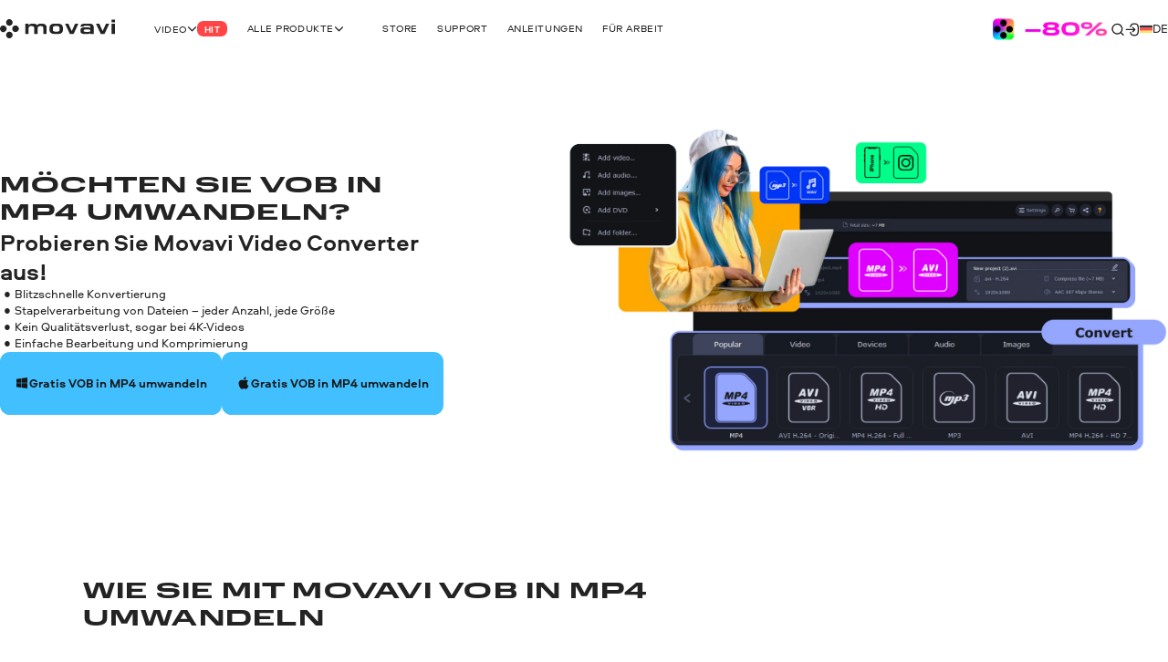

--- FILE ---
content_type: text/html; charset=utf-8
request_url: https://www.movavi.de/support/how-to/vob-to-mp4.html
body_size: 29373
content:
<!DOCTYPE html>
<html lang="de" class="webp" dir="ltr">
<head>
    <meta charset="utf-8">
    <meta name="viewport" content="width=device-width, initial-scale=1.0">
    <link rel="preload" fetchpriority="high" href="https://cdn.staticont.net/global/0023/59/6dffc4d720c5cc7adfafda680c1a068b488f5577.gif" as="image" type="image/gif"><link rel="preload" fetchpriority="high" href="https://cdn.staticont.net/page_type/0023/57/210ac6977f50b1eff8bf73a666275daf6053fbbe.webp" as="image" type="image/webp">
    <link rel="preload" href="https://cdn.staticont.net/fonts/Aeroport/Aeroport-regular-latin.woff2" as="font" type="font/woff2" crossorigin>
<link rel="preload" href="https://cdn.staticont.net/fonts/Aeroport/Aeroport-Bold-latin.woff2" as="font" type="font/woff2" crossorigin>
<link rel="preload" href="https://cdn.staticont.net/fonts/Normalidad-UltraExtended/NormalidadUltraExtended-Bold-latin.woff2" as="font" type="font/woff2" crossorigin>
    
    <title>VOB in MP4 umwandeln | VOB-in-MP4-Converter von Movavi</title>
    <link rel="dns-prefetch" href="https://www.googletagmanager.com"><link rel="dns-prefetch" href="https://www.google-analytics.com">
    
<script id="gtm">
function appendGTMScript() {

    (function(w,d,s,l,i){
        window.ANALYTICS_STATE = {};
        (w[l]=w[l]||[]).push({'gtm.start': new Date().getTime(),event: 'gtm.js'});
        var f=d.getElementsByTagName(s)[0],j=d.createElement(s),dl=l!=='dataLayer'?'&l='+l:'';
        j.async=true;j.src='https://www.googletagmanager.com/gtm.js?id='+i+dl;
        j.onload=function(){
            window.ANALYTICS_STATE.TRACKER_STATUS = 'success';
            document.body.setAttribute('data-gtm-loaded', 'true');
        };
        j.onerror=function(){
            window.ANALYTICS_STATE.TRACKER_STATUS = 'error';
            document.body.setAttribute('data-gtm-loaded', 'false');
        };
        f.parentNode.insertBefore(j,f);
        window.ANALYTICS_STATE.TRACKER = 'GTM-WV828L';
    })(window,document,'script','dataLayer','GTM-WV828L')
}
function setWebuidObserver() {
    if (document.body.dataset.webuid) {return appendGTMScript();}
    const webuidObserver = new MutationObserver(() => {appendGTMScript();webuidObserver.disconnect();});
    webuidObserver.observe(document.body, {attributeFilter: ['data-webuid']});
}
(function(w, d) {
    if (d.readyState === 'complete'){return setWebuidObserver();}
    w.addEventListener('load', setWebuidObserver, false);
})(window, document);
</script>
<noscript>
    <iframe src="https://www.googletagmanager.com/ns.html?id=GTM-WV828L" height="0" width="0" style="display:none;visibility:hidden"></iframe>
</noscript>

    <script id="globalJsVariables">var countryCode="US";var regionCode="OH";var currencyTemplates={"countries":{"DE":"EUR","PT":"EUR","IT":"EUR","FI":"EUR","LT":"EUR","BE":"EUR","ES":"EUR","SK":"EUR","CY":"EUR","GR":"EUR","IE":"EUR","EE":"EUR","NL":"EUR","AT":"EUR","SI":"EUR","LV":"EUR","FR":"EUR","RE":"EUR","LU":"EUR","IS":"EUR","MQ":"EUR","GP":"EUR","MT":"EUR","MC":"EUR","AD":"EUR","ME":"EUR","AL":"EUR","SM":"EUR","VA":"EUR","HU":"EUR","RO":"EUR","HR":"EUR","BG":"EUR","PR":"USD","TJ":"USD","PE":"USD","KG":"USD","KZ":"USD","PA":"USD","UZ":"USD","US":"USD","GE":"USD","CO":"USD","AM":"USD","BO":"USD","AZ":"USD","TM":"USD","EC":"USD","DO":"USD","CR":"USD","GT":"USD","MD":"USD","BY":"USD","UA":"USD","AR":"USD","TH":"USD","GB":"GBP","SG":"SGD","CZ":"CZK","CA":"CAD","CL":"CLP","DK":"DKK","BR":"BRL","NZ":"NZD","PH":"PHP","TW":"TWD","CH":"CHF","IN":"INR","SE":"SEK","MX":"MXN","AU":"AUD","PL":"PLN","NO":"NOK","JP":"JPY","TR":"TRY","MY":"MYR","HK":"HKD","CN":"CNY","ID":"IDR","KR":"KRW","IL":"ILS","_default":"USD"},"format":{"EUR":{"numberSymbolsAfterComma":2,"decimalSeparator":",","thousandSeparator":" ","format":"VALUE <span>€</span>"},"USD":{"numberSymbolsAfterComma":2,"decimalSeparator":".","thousandSeparator":",","format":"<span>$</span>VALUE"},"GBP":{"numberSymbolsAfterComma":2,"decimalSeparator":".","thousandSeparator":",","format":"<span>£</span>VALUE"},"SGD":{"numberSymbolsAfterComma":2,"decimalSeparator":".","thousandSeparator":",","format":"<span>S$</span>VALUE"},"CZK":{"numberSymbolsAfterComma":0,"decimalSeparator":",","thousandSeparator":" ","format":"VALUE <span>Kč</span>"},"CAD":{"numberSymbolsAfterComma":2,"decimalSeparator":".","thousandSeparator":",","format":"VALUE <span>CAD</span>"},"CLP":{"numberSymbolsAfterComma":0,"decimalSeparator":",","thousandSeparator":" ","format":"<span>$</span>VALUE"},"DKK":{"numberSymbolsAfterComma":0,"decimalSeparator":",","thousandSeparator":" ","format":"VALUE <span>DKK</span>"},"BRL":{"numberSymbolsAfterComma":2,"decimalSeparator":".","thousandSeparator":",","format":"<span>R$</span> VALUE"},"NZD":{"numberSymbolsAfterComma":2,"decimalSeparator":".","thousandSeparator":",","format":"<span>NZ$</span>VALUE"},"PHP":{"numberSymbolsAfterComma":0,"decimalSeparator":",","thousandSeparator":"","format":"<span>P</span>VALUE"},"TWD":{"numberSymbolsAfterComma":0,"decimalSeparator":".","thousandSeparator":",","format":"<span>NT$</span>VALUE"},"CHF":{"numberSymbolsAfterComma":2,"decimalSeparator":".","thousandSeparator":",","format":"<span>CHF</span> VALUE"},"INR":{"numberSymbolsAfterComma":0,"decimalSeparator":".","thousandSeparator":",","format":"<span>₹</span>VALUE"},"SEK":{"numberSymbolsAfterComma":0,"decimalSeparator":",","thousandSeparator":" ","format":"VALUE <span>SEK</span>"},"MXN":{"numberSymbolsAfterComma":0,"decimalSeparator":".","thousandSeparator":",","format":"VALUE <span>MXN</span>"},"AUD":{"numberSymbolsAfterComma":2,"decimalSeparator":".","thousandSeparator":",","format":"VALUE <span>AUD</span>"},"PLN":{"numberSymbolsAfterComma":2,"decimalSeparator":".","thousandSeparator":",","format":"VALUE <span>zł</span>"},"NOK":{"numberSymbolsAfterComma":0,"decimalSeparator":",","thousandSeparator":" ","format":"VALUE <span>NOK</span>"},"JPY":{"numberSymbolsAfterComma":0,"decimalSeparator":".","thousandSeparator":",","format":"VALUE<span>円</span>"},"TRY":{"numberSymbolsAfterComma":2,"decimalSeparator":".","thousandSeparator":",","format":"VALUE <span>TL</span>"},"MYR":{"numberSymbolsAfterComma":2,"decimalSeparator":".","thousandSeparator":",","format":"<span>RM</span> VALUE"},"HKD":{"numberSymbolsAfterComma":0,"decimalSeparator":".","thousandSeparator":",","format":"<span>HK$</span>VALUE"},"CNY":{"numberSymbolsAfterComma":0,"decimalSeparator":".","thousandSeparator":",","format":"<span>¥</span>VALUE"},"IDR":{"numberSymbolsAfterComma":0,"decimalSeparator":",","thousandSeparator":"'","format":"<span>Rp</span> VALUE"},"KRW":{"numberSymbolsAfterComma":0,"decimalSeparator":".","thousandSeparator":",","format":"VALUE<span>원</span>"},"ILS":{"numberSymbolsAfterComma":2,"decimalSeparator":".","thousandSeparator":",","format":"<span>₪</span> VALUE"}}};var syncHosts=["www.picverse.com","www.pdfchef.com","www.gecata.com","www.movavivideosuite.com","www.fastreel.com","www.screencapture.com","edu.movavi.com","job.movavi.com","www.movavi.com","www.movavi.de","www.movavika.ru"];</script>
    <script id="dataLayerScript">(window['dataLayer'] = window['dataLayer'] || []);window['dataLayer'].push({"language":"de","pageType":"HowToPage","ecommerce":{"impressions":[{"id":"1","name":"Movavi Video Converter","brand":"not set","location_id":"1","item_category":"windows"},{"id":"10","name":"Movavi Video Converter for Mac","brand":"not set","location_id":"2","item_category":"mac"}],"currencyCode":"USD"},"productId":"1","productName":"Movavi Video Converter"});window['dataLayer'].push({"isMobile":false});window['dataLayer'].push({"event":"experiment_impression_server","experiment_id":"aff_rtrg","variant_id":"aff_rtrg.1","send_to":"G-YNWKY3M3S2"});</script>
    <meta http-equiv="X-UA-Compatible" content="IE=edge">
    <link rel="icon" href="/favicon.ico" sizes="32x32">
    <link rel="icon" href="/favicon.svg" type="image/svg+xml">
    <meta name="description" content="Wenn Sie eine VOB-Datei in MP4 umwandeln möchten, hier sind drei Methoden: Movavi Video Converter, ein Online-Konverter und ein kostenlose Konverter.">
    <meta name="language" content="de">
    
    
    <meta name="facebook-domain-verification" content="pfmt7aqyovn334v5eu8a5s0fmaeu1t" /> 
    <meta name="google-site-verification" content="2V_KgwYzfjlYUwRnkbhJUcrmmD0t7t-ss_W4yHN4U3g"/>
    <link rel="canonical" href="https://www.movavi.de/support/how-to/vob-to-mp4.html">
    <link rel="alternate" hreflang="de" href="https://www.movavi.de/support/how-to/vob-to-mp4.html"/><link rel="alternate" hreflang="ru" href="https://www.movavi.com/ru/support/how-to/how-to-convert-vob-to-mp4.html"/>
    <link rel="apple-touch-icon-precomposed" sizes="180x180" href="https://cdn.staticont.net/movavisite/production/apple-touch-icon-precomposed.png"><link rel="apple-touch-icon-precomposed" sizes="152x152" href="https://cdn.staticont.net/movavisite/production/apple-touch-icon-precomposed-152x152.png"><link rel="apple-touch-icon-precomposed" sizes="120x120" href="https://cdn.staticont.net/movavisite/production/apple-touch-icon-precomposed-120x120.png"><link rel="apple-touch-icon-precomposed" sizes="76x76" href="https://cdn.staticont.net/movavisite/production/apple-touch-icon-precomposed-76x76.png"><link rel="apple-touch-icon-precomposed" sizes="60x60" href="https://cdn.staticont.net/movavisite/production/apple-touch-icon-precomposed-60x60.png"><link rel="apple-touch-icon" sizes="180x180" href="https://cdn.staticont.net/movavisite/production/apple-touch-icon.png"><link rel="apple-touch-icon" sizes="152x152" href="https://cdn.staticont.net/movavisite/production/apple-touch-icon-152x152.png"><link rel="apple-touch-icon" sizes="120x120" href="https://cdn.staticont.net/movavisite/production/apple-touch-icon-120x120.png"><link rel="apple-touch-icon" sizes="76x76" href="https://cdn.staticont.net/movavisite/production/apple-touch-icon-76x76.png"><link rel="apple-touch-icon" sizes="60x60" href="https://cdn.staticont.net/movavisite/production/apple-touch-icon-60x60.png">
    
<script id="scriptAnalyzer">
(function() {
    const originalCreateElement = document.createElement;
    document.createElement = function(tag, options) {
        const el = originalCreateElement.call(document, tag, options);

        if (tag === 'script') {
            const originalSetAttribute = el.setAttribute;

            el.setAttribute = function(name, value) {
                if (/chunk-never-hydrate/.test(value)) {
                    window?.['proxysssClient']?.sendEventData([{
                        name: 'NEVER_HYDRATE_CHUNK',
                        params: {
                            url: window.location.href,
                        },
                    }], true);
                }
                return originalSetAttribute.call(this, name, value);
            };
        }

        return el;
    };
})();
</script>
<link rel="stylesheet" href="https://cdn.staticont.net/movavisite/production/custom-css/custom-cookiebot.css" media="print" onload="this.media='all';">
    
    <link rel="preconnect" href="https://www.movavi.com"><link rel="preconnect" href="https://www.pdfchef.com"><link rel="preconnect" href="https://www.gecata.com"><link rel="preconnect" href="https://movavi.id"><link rel="preconnect" href="https://edu.movavi.com">
    
<link rel="preconnect" href="https://cs17.movavi.com"></head>
<body data-locale="de" data-ext="1117779" data-autodownload-urls="" class="vc">
<style data-ff-fouc>@supports(-moz-appearance:none){[data-ff-fouc]~#app{opacity: 0;visibility: hidden;}}@-moz-document url-prefix(){[data-ff-fouc]~#app{opacity: 0;visibility: hidden;}}</style>
<link rel="stylesheet" href="https://cdn.staticont.net/movavisite/production/styles/styles-646438b6.css" crossorigin>

<link rel="stylesheet" media="(max-width:767px)" crossorigin href="https://cdn.staticont.net/movavisite/production/styles/styles-646438b6-mobile.css">
<link rel="stylesheet" media="(max-width:1229px)" crossorigin href="https://cdn.staticont.net/movavisite/production/styles/styles-646438b6-mobile-tablet.css">
<link rel="stylesheet" media="(min-width:768px)and (max-width:1229px)" crossorigin href="https://cdn.staticont.net/movavisite/production/styles/styles-646438b6-tablet.css">
<link rel="stylesheet" media="(min-width:768px)" crossorigin href="https://cdn.staticont.net/movavisite/production/styles/styles-646438b6-tablet-desktop.css">
<link rel="stylesheet" media="(min-width:1200px)" crossorigin href="https://cdn.staticont.net/movavisite/production/styles/styles-646438b6-desktop.css">
<link rel="stylesheet" media="(min-width:1920px)" crossorigin href="https://cdn.staticont.net/movavisite/production/styles/styles-646438b6-desktop-large.css">
<script data-ff-fouc>
    document.querySelectorAll('[data-ff-fouc]').forEach(element => element.remove());
</script>

<div id="app" class="app-root"><!--[--><header class="v-header r-theme-light" data-section="mobile_menu" data-v-39e05494><!----><nav class="r-container header-content" data-v-39e05494><a class="header-logo-link" aria-label="Main page" href="/" data-v-39e05494><svg viewbox="0 0 208 34" class="v-icon logo-movavi-big-icon _scale-to-fit header-logo" data-v-39e05494><use href="#icon-logo-movavi-big" /></svg></a><ul class="header-list" style="" data-v-39e05494><!--[--><li class="header-menu-button" data-v-39e05494 data-v-0f015f4c><!--[--><button class="r-text-l-menu header-content-item" data-v-0f015f4c><span class="hoverable header-content-text" style="" data-v-0f015f4c>Video</span><svg width="16" height="16" viewbox="0 0 16 17" style="--rt-icon-size:calc(16 * var(--0));" class="v-icon menu-arrow-down-icon _scale-to-fit hoverable direction-icon _down" data-v-0f015f4c><use href="#icon-menu-arrow-down" /></svg><span class="r-label r-label-l _size-l header-top-item-label" style="--rt-r-label-primary-bg:#ff4545;" data-v-0f015f4c data-v-72fa671a><!----><span data-v-72fa671a>Hit</span></span></button><!----><!--]--></li><li class="header-menu-button extra-space" data-v-39e05494 data-v-0f015f4c><!--[--><button class="r-text-l-menu header-content-item" data-v-0f015f4c><span class="hoverable header-content-text" style="" data-v-0f015f4c>Alle Produkte</span><svg width="16" height="16" viewbox="0 0 16 17" style="--rt-icon-size:calc(16 * var(--0));" class="v-icon menu-arrow-down-icon _scale-to-fit hoverable direction-icon _down" data-v-0f015f4c><use href="#icon-menu-arrow-down" /></svg><!----></button><!----><!--]--></li><li class="header-menu-button" data-v-39e05494 data-v-0f015f4c><!--[--><a target="_blank" class="r-text-l-menu header-content-item" href="https://www.movavi.de/store.html?asrc=main_menu#main" data-v-0f015f4c><span class="hoverable header-content-text" style="" data-v-0f015f4c>Store</span><svg width="16" height="16" viewbox="0 0 16 17" style="--rt-icon-size:calc(16 * var(--0));display:none;" class="v-icon menu-arrow-down-icon _scale-to-fit hoverable direction-icon _down" data-v-0f015f4c><use href="#icon-menu-arrow-down" /></svg><!----></a><!----><!--]--></li><li class="header-menu-button" data-v-39e05494 data-v-0f015f4c><!--[--><a class="r-text-l-menu header-content-item" href="https://help.movavi.com/de?asrc=main_menu#main" data-v-0f015f4c><span class="hoverable header-content-text" style="" data-v-0f015f4c>Support</span><svg width="16" height="16" viewbox="0 0 16 17" style="--rt-icon-size:calc(16 * var(--0));display:none;" class="v-icon menu-arrow-down-icon _scale-to-fit hoverable direction-icon _down" data-v-0f015f4c><use href="#icon-menu-arrow-down" /></svg><!----></a><!----><!--]--></li><li class="header-menu-button" data-v-39e05494 data-v-0f015f4c><!--[--><a class="r-text-l-menu header-content-item" href="https://www.movavi.de/support/how-to/?asrc=main_menu#main" data-v-0f015f4c><span class="hoverable header-content-text" style="" data-v-0f015f4c>Anleitungen</span><svg width="16" height="16" viewbox="0 0 16 17" style="--rt-icon-size:calc(16 * var(--0));display:none;" class="v-icon menu-arrow-down-icon _scale-to-fit hoverable direction-icon _down" data-v-0f015f4c><use href="#icon-menu-arrow-down" /></svg><!----></a><!----><!--]--></li><li class="header-menu-button" data-v-39e05494 data-v-0f015f4c><!--[--><a class="r-text-l-menu header-content-item" href="https://www.movavi.de/business-software-mac.html?asrc=main_menu#main" data-v-0f015f4c><span class="hoverable header-content-text" style="" data-v-0f015f4c>Für Arbeit</span><svg width="16" height="16" viewbox="0 0 16 17" style="--rt-icon-size:calc(16 * var(--0));display:none;" class="v-icon menu-arrow-down-icon _scale-to-fit hoverable direction-icon _down" data-v-0f015f4c><use href="#icon-menu-arrow-down" /></svg><!----></a><!----><!--]--></li><!--]--></ul><div class="header-controls" data-v-39e05494><div class="header-controls-menu" data-v-39e05494 data-v-2575f746><div class="header-controls-content" data-v-2575f746><button class="header-top-button" aria-label="Search" data-v-2575f746><svg width="24" height="24" viewbox="0 0 24 24" style="--rt-icon-size:calc(24 * var(--0));" class="v-icon r-search-big-scope_24-icon _scale-to-fit header-button-icon" data-v-2575f746><use href="#icon-r-search-big-scope_24" /></svg></button><a class="header-top-button" aria-label="Movavi Account" href="https://movavi.id" target="_blank" data-v-2575f746><svg width="24" height="24" viewbox="0 0 24 24" style="--rt-icon-size:calc(24 * var(--0));" class="v-icon r-enter_24-icon _scale-to-fit header-button-icon" data-v-2575f746><use href="#icon-r-enter_24" /></svg></a></div></div><button class="burger header-burger" aria-label="Open menu" data-v-39e05494 data-v-58cb7e2e><span class="burger-item" data-v-58cb7e2e></span></button><a href="https://www.movavi.de/suite-unlimited-mac-promo.html?asrc=unlim_menu25  " class="mm" aria-label="Sale page" data-v-39e05494><img class="b" loading="lazy" src="https://cdn.staticont.net/global/0023/59/6dffc4d720c5cc7adfafda680c1a068b488f5577.gif" alt style="--rt-image-aspect-ratio:3.3333;--rt-image-width:calc(400 * var(--0));" width="400" height="120"></a><div class="header-language-switcher" data-v-39e05494 data-v-4f176d3c><span class="" data-v-4f176d3c><button class="km r-text-l change-locale main-locale" data-locale="de" data-v-4f176d3c><svg viewbox="0 0 38 25" class="v-icon flag-de-icon lm"><use href="#icon-flag-de" /></svg> de</button></span><div class="locale-list" style="display:none;" data-v-4f176d3c><!--[--><button class="km r-text-l change-locale" data-locale="en" onclick="window.location.replace(&#39;https://www.movavi.com/&#39;)" data-v-4f176d3c><svg viewbox="0 0 38 25" class="v-icon flag-en-icon lm"><use href="#icon-flag-en" /></svg> en</button><button class="km r-text-l change-locale" data-locale="fr" onclick="window.location.replace(&#39;https://www.movavi.com/fr/&#39;)" data-v-4f176d3c><svg viewbox="0 0 38 25" class="v-icon flag-fr-icon lm"><use href="#icon-flag-fr" /></svg> fr</button><button class="km r-text-l change-locale" data-locale="it" onclick="window.location.replace(&#39;https://www.movavi.com/it/&#39;)" data-v-4f176d3c><svg viewbox="0 0 38 25" class="v-icon flag-it-icon lm"><use href="#icon-flag-it" /></svg> it</button><button class="km r-text-l change-locale" data-locale="es" onclick="window.location.replace(&#39;https://www.movavi.com/es/&#39;)" data-v-4f176d3c><svg viewbox="0 0 38 25" class="v-icon flag-es-icon lm"><use href="#icon-flag-es" /></svg> es</button><button class="km r-text-l change-locale" data-locale="pt" onclick="window.location.replace(&#39;https://www.movavi.com/pt/&#39;)" data-v-4f176d3c><svg viewbox="0 0 38 25" class="v-icon flag-pt-icon lm"><use href="#icon-flag-pt" /></svg> pt</button><button class="km r-text-l change-locale" data-locale="nl" onclick="window.location.replace(&#39;https://www.movavi.com/nl/&#39;)" data-v-4f176d3c><svg viewbox="0 0 38 25" class="v-icon flag-nl-icon lm"><use href="#icon-flag-nl" /></svg> nl</button><button class="km r-text-l change-locale" data-locale="cz" onclick="window.location.replace(&#39;https://www.movavi.com/cz/&#39;)" data-v-4f176d3c><svg viewbox="0 0 38 25" class="v-icon flag-cz-icon _contrast-light lm"><use href="#icon-flag-cz" /></svg> cz</button><button class="km r-text-l change-locale" data-locale="dk" onclick="window.location.replace(&#39;https://www.movavi.com/dk/&#39;)" data-v-4f176d3c><svg viewbox="0 0 38 25" class="v-icon flag-dk-icon lm"><use href="#icon-flag-dk" /></svg> dk</button><button class="km r-text-l change-locale" data-locale="no" onclick="window.location.replace(&#39;https://www.movavi.com/no/&#39;)" data-v-4f176d3c><svg viewbox="0 0 38 25" class="v-icon flag-no-icon lm"><use href="#icon-flag-no" /></svg> no</button><button class="km r-text-l change-locale" data-locale="se" onclick="window.location.replace(&#39;https://www.movavi.com/se/&#39;)" data-v-4f176d3c><svg viewbox="0 0 38 25" class="v-icon flag-se-icon lm"><use href="#icon-flag-se" /></svg> se</button><button class="km r-text-l change-locale" data-locale="tr" onclick="window.location.replace(&#39;https://www.movavi.com/tr/&#39;)" data-v-4f176d3c><svg viewbox="0 0 38 25" class="v-icon flag-tr-icon lm"><use href="#icon-flag-tr" /></svg> tr</button><button class="km r-text-l change-locale" data-locale="pl" onclick="window.location.replace(&#39;https://www.movavi.com/pl/&#39;)" data-v-4f176d3c><svg viewbox="0 0 38 25" class="v-icon flag-pl-icon _contrast-light lm"><use href="#icon-flag-pl" /></svg> pl</button><button class="km r-text-l change-locale" data-locale="jp" onclick="window.location.replace(&#39;https://www.movavi.com/jp/&#39;)" data-v-4f176d3c><svg viewbox="0 0 38 25" class="v-icon flag-jp-icon _contrast-light lm"><use href="#icon-flag-jp" /></svg> jp</button><a class="km r-text-l change-locale" data-locale="ru" href="https://www.movavi.com/ru/support/how-to/how-to-convert-vob-to-mp4.html" data-v-4f176d3c><svg viewbox="0 0 38 25" class="v-icon flag-ru-icon _contrast-light lm"><use href="#icon-flag-ru" /></svg> ru</a><button class="km r-text-l change-locale" data-locale="ar" onclick="window.location.replace(&#39;https://www.movavi.com/ar/&#39;)" data-v-4f176d3c><svg viewbox="0 0 38 25" class="v-icon flag-ar-icon lm"><use href="#icon-flag-ar" /></svg> ar</button><button class="km r-text-l change-locale" data-locale="cn" onclick="window.location.replace(&#39;https://www.movavi.com/cn/&#39;)" data-v-4f176d3c><svg viewbox="0 0 38 25" class="v-icon flag-cn-icon lm"><use href="#icon-flag-cn" /></svg> cn</button><button class="km r-text-l change-locale" data-locale="kr" onclick="window.location.replace(&#39;https://www.movavi.com/kr/&#39;)" data-v-4f176d3c><svg viewbox="0 0 38 25" class="v-icon flag-kr-icon _contrast-light lm"><use href="#icon-flag-kr" /></svg> kr</button><button class="km r-text-l change-locale" data-locale="zh" onclick="window.location.replace(&#39;https://www.movavi.com/zh/&#39;)" data-v-4f176d3c><svg viewbox="0 0 38 25" class="v-icon flag-zh-icon lm"><use href="#icon-flag-zh" /></svg> zh</button><button class="km r-text-l change-locale" data-locale="hu" onclick="window.location.replace(&#39;https://www.movavi.com/hu/&#39;)" data-v-4f176d3c><svg viewbox="0 0 38 25" class="v-icon flag-hu-icon lm"><use href="#icon-flag-hu" /></svg> hu</button><button class="km r-text-l change-locale" data-locale="th" onclick="window.location.replace(&#39;https://www.movavi.com/th/&#39;)" data-v-4f176d3c><svg viewbox="0 0 38 25" class="v-icon flag-th-icon lm"><use href="#icon-flag-th" /></svg> th</button><button class="km r-text-l change-locale" data-locale="il" onclick="window.location.replace(&#39;https://www.movavi.com/il/&#39;)" data-v-4f176d3c><svg viewbox="0 0 38 25" class="v-icon flag-il-icon _contrast-light lm"><use href="#icon-flag-il" /></svg> il</button><button class="km r-text-l change-locale" data-locale="ro" onclick="window.location.replace(&#39;https://www.movavi.com/ro/&#39;)" data-v-4f176d3c><svg viewbox="0 0 38 25" class="v-icon flag-ro-icon lm"><use href="#icon-flag-ro" /></svg> ro</button><button class="km r-text-l change-locale" data-locale="gr" onclick="window.location.replace(&#39;https://www.movavi.com/gr/&#39;)" data-v-4f176d3c><svg viewbox="0 0 38 25" class="v-icon flag-gr-icon _contrast-light lm"><use href="#icon-flag-gr" /></svg> gr</button><button class="km r-text-l change-locale" data-locale="fi" onclick="window.location.replace(&#39;https://www.movavi.com/fi/&#39;)" data-v-4f176d3c><svg viewbox="0 0 38 25" class="v-icon flag-fi-icon _contrast-light lm"><use href="#icon-flag-fi" /></svg> fi</button><!--]--></div></div></div><!----></nav></header><main id="main" class="main"><!----><!--[--><!--[--><!--[--><div class="how-to-page-type" data-v-ebc78bfe><div class="right-area r-wrap-block" data-v-ebc78bfe><div class="sidebar" data-v-ebc78bfe><!--[--><section class="r-section r-top-spacing-s r-bottom-spacing-s r-theme-light v-breadcrumbs r-wrap-block" id="breadcrumbs" data-section="Breadcrumbs" data-v-ebc78bfe data-v-ad3cfa20 data-v-1b9773c2><!--[--><ul class="breadcrumbs-list" itemscope itemtype="https://schema.org/BreadcrumbList" data-v-ad3cfa20 data-v-1b9773c2-s><!--[--><li class="v-breadcrumbs-item" itemprop="itemListElement" itemscope itemtype="https://schema.org/ListItem" data-v-ad3cfa20 data-v-1b9773c2-s data-v-29c0addc><!----><a class="v-link breadcrumbs-link breadcrumbs-link" href="https://www.movavi.de/" aria-label="Startseite breadcrumb" itemprop="item" data-link="string" data-v-29c0addc><!--[--><span class="breadcrumb-title r-text-m-bold" data-v-29c0addc>Startseite</span><meta itemprop="name" content="Startseite" data-v-29c0addc><meta itemprop="position" content="1" data-v-29c0addc><!--]--></a></li><li class="v-breadcrumbs-item" itemprop="itemListElement" itemscope itemtype="https://schema.org/ListItem" data-v-ad3cfa20 data-v-1b9773c2-s data-v-29c0addc><svg width="24" height="24" viewbox="0 0 24 24" class="v-icon r-arrow-right_24-icon" data-v-29c0addc><use href="#icon-r-arrow-right_24" /></svg><a class="v-link breadcrumbs-link breadcrumbs-link" href="https://www.movavi.de/support/how-to/" aria-label="Anleitungen breadcrumb" itemprop="item" data-link="string" data-v-29c0addc><!--[--><span class="breadcrumb-title r-text-m-bold" data-v-29c0addc>Anleitungen</span><meta itemprop="name" content="Anleitungen" data-v-29c0addc><meta itemprop="position" content="2" data-v-29c0addc><!--]--></a></li><!--]--><li class="d-none" itemprop="itemListElement" itemscope itemtype="https://schema.org/ListItem" data-v-ad3cfa20 data-v-1b9773c2-s><span itemprop="name" data-v-ad3cfa20 data-v-1b9773c2-s>VOB in MP4 umwandeln</span><meta itemprop="position" content="2" data-v-ad3cfa20 data-v-1b9773c2-s></li></ul><!--]--></section><div class="r-sidebar-small r-theme-light" style="--rt-top-shadow-opacity:0;--rt-bottom-shadow-opacity:0;" data-allow-mismatch data-section="SidebarSmall" area-index="1" block-index="1" data-v-ebc78bfe data-v-1d452e9b><!----><!----></div><!--]--></div></div><div class="main-area" data-v-ebc78bfe><!--[--><div data-section="OptinmonsterPopUp" area-index="0" block-index="0" data-v-ebc78bfe></div><nav class="r-section r-top-spacing- r-bottom-spacing- r-theme-video-converter r-fixed-menu fixed-menu" style="" data-section="FixedMenu" data-v-ebc78bfe data-v-6974f22c data-v-3c8fb722 data-v-1b9773c2><!--[--><!--[--><div class="logo-container" data-v-6974f22c data-v-1b9773c2-s><a href="https://www.movavi.de/support/how-to/#vc" class="link r-link-l" data-v-6974f22c data-v-1b9773c2-s>Zurück zu allen Anleitungen</a><div class="logo-product" data-v-6974f22c data-v-1b9773c2-s><svg viewbox="0 0 232 232" class="v-icon video-converter-icon logo-product-icon" data-v-6974f22c data-v-1b9773c2-s><use href="#icon-video-converter" /></svg><strong class="logo-product-text r-h5-menu" data-v-6974f22c data-v-1b9773c2-s>Movavi Video Converter</strong></div></div><div class="anchors-container" style="--rt-items-count:0;" data-v-6974f22c data-v-1b9773c2-s><!--[--><!--]--></div><div class="r-button-collection fixed-menu-buttons" data-v-6974f22c data-v-1b9773c2-s data-v-90aa8e88><!--[--><div class="os-mac div-template" data-v-90aa8e88><div class="btn-wrapper desktop" data-v-90aa8e88><a class="r-button r-button-l _size-m _appearance-primary" style="" aria-disabled="false" href="https://cs17.movavi.com/x64/MovaviVideoConverterSetup.exe?browser=C&webuid=vtfbz5&download-slug=videoconverter" data-key="btn-0" data-v-90aa8e88 data-v-48e67076><span class="button-content" data-v-48e67076><!--[--><svg viewbox="0 0 24 24" class="v-icon windows-icon _scale-to-fit prepend-icon" data-v-48e67076 data-v-48e67076-s><use href="#icon-windows" /></svg><!--]--><span class="button-text" data-v-48e67076>Gratis downloaden</span><!--[--><!----><!--]--></span><!----></a><!----></div></div><div class="os-mac div-template" data-v-90aa8e88><div class="btn-wrapper mobile" data-v-90aa8e88><a class="r-button r-button-l _size-m _appearance-primary" style="" aria-disabled="false" href="https://cs17.movavi.com/x64/MovaviVideoConverterSetup.exe?browser=C&webuid=vtfbz5&download-slug=videoconverter" data-should-open-popup="true" data-key="btn-1" data-v-90aa8e88 data-v-48e67076><span class="button-content" data-v-48e67076><!--[--><svg viewbox="0 0 24 24" class="v-icon windows-icon _scale-to-fit prepend-icon" data-v-48e67076 data-v-48e67076-s><use href="#icon-windows" /></svg><!--]--><span class="button-text" data-v-48e67076>Download</span><!--[--><!----><!--]--></span><!----></a><!----></div></div><div class="os-mac div-template" data-v-90aa8e88><div class="btn-wrapper desktop" data-v-90aa8e88><a class="r-button r-button-l _size-m _appearance-primary" style="" aria-disabled="false" href="https://cs17.movavi.com/x64/MovaviVideoConverterSetup.dmg?browser=C&webuid=vtfbz5&download-slug=videoconvertermac" data-key="btn-2" data-v-90aa8e88 data-v-48e67076><span class="button-content" data-v-48e67076><!--[--><svg viewbox="0 0 24 24" class="v-icon apple-icon _scale-to-fit prepend-icon" data-v-48e67076 data-v-48e67076-s><use href="#icon-apple" /></svg><!--]--><span class="button-text" data-v-48e67076>Gratis downloaden</span><!--[--><!----><!--]--></span><!----></a><!----></div></div><div class="os-mac div-template" data-v-90aa8e88><div class="btn-wrapper mobile" data-v-90aa8e88><a class="r-button r-button-l _size-m _appearance-primary" style="" aria-disabled="false" href="https://cs17.movavi.com/x64/MovaviVideoConverterSetup.dmg?browser=C&webuid=vtfbz5&download-slug=videoconvertermac" data-should-open-popup="true" data-key="btn-3" data-v-90aa8e88 data-v-48e67076><span class="button-content" data-v-48e67076><!--[--><svg viewbox="0 0 24 24" class="v-icon apple-icon _scale-to-fit prepend-icon" data-v-48e67076 data-v-48e67076-s><use href="#icon-apple" /></svg><!--]--><span class="button-text" data-v-48e67076>Download</span><!--[--><!----><!--]--></span><!----></a><!----></div></div><!--]--><!----></div><!--]--><!--]--></nav><section class="r-section r-top-spacing-m r-bottom-spacing-m r-theme-video-converter narrow-full-width-block" data-section="ProductBanner" data-v-ebc78bfe data-v-23181a2b data-v-1b9773c2><!--[--><div class="aj pj r-grid r-container" data-v-23181a2b data-v-1b9773c2-s><div class="bj" data-v-23181a2b data-v-1b9773c2-s><img class="b cj" loading="lazy" src="https://cdn.staticont.net/page_type/0023/57/210ac6977f50b1eff8bf73a666275daf6053fbbe.webp" alt style="--rt-image-aspect-ratio:1.7770;--rt-image-width:calc(3840 * var(--0));" width="3840" height="2161" data-v-23181a2b data-v-1b9773c2-s><!----></div><div class="qj price-parent" data-v-23181a2b data-v-1b9773c2-s><div class="dj" data-v-23181a2b data-v-1b9773c2-s><h1 class="e r-h2 kj kj" id="section-id-_NwSXBfv9u_skWlkU0KaW" data-v-23181a2b data-v-1b9773c2-s>Möchten Sie VOB in MP4 umwandeln?</h1><div class="e r-h2-aero" id="section-id-_NwSXBfv9u_skWlkU0KaW" data-v-23181a2b data-v-1b9773c2-s>Probieren Sie Movavi Video Converter aus!</div><!----><div class="r-description ye tj r-text-l" data-v-23181a2b data-v-1b9773c2-s><!----><!--[--><div class="if r-text-l-bold description"><!----><ul data-test="featureList" class="r-text-l jf"><li><p>Blitzschnelle Konvertierung</p></li><li><p>Stapelverarbeitung von Dateien – jeder Anzahl, jede Größe</p></li><li><p>Kein Qualitätsverlust, sogar bei 4K-Videos</p></li><li><p>Einfache Bearbeitung und Komprimierung</p></li></ul></div><!--]--></div><!----></div><!----><div class="hj" data-v-23181a2b data-v-1b9773c2-s><div class="r-button-collection ij" data-v-23181a2b data-v-1b9773c2-s data-v-90aa8e88><!--[--><div class="os-mac div-template" data-v-90aa8e88><div class="btn-wrapper desktop" data-v-90aa8e88><a class="r-button r-button-l _size-xl _appearance-primary" style="" aria-disabled="false" href="https://cs17.movavi.com/x64/MovaviVideoConverterSetup.exe?browser=C&webuid=vtfbz5&download-slug=videoconverter" data-key="btn-0" data-v-90aa8e88 data-v-48e67076><span class="button-content" data-v-48e67076><!--[--><svg viewbox="0 0 24 24" class="v-icon windows-icon _scale-to-fit prepend-icon" data-v-48e67076 data-v-48e67076-s><use href="#icon-windows" /></svg><!--]--><span class="button-text" data-v-48e67076>Gratis VOB in MP4 umwandeln</span><!--[--><!----><!--]--></span><!----></a><!----></div></div><div class="os-mac div-template" data-v-90aa8e88><div class="btn-wrapper mobile" data-v-90aa8e88><a class="r-button r-button-l _size-xl _appearance-primary" style="" aria-disabled="false" href="https://cs17.movavi.com/x64/MovaviVideoConverterSetup.exe?browser=C&webuid=vtfbz5&download-slug=videoconverter" data-should-open-popup="true" data-key="btn-1" data-v-90aa8e88 data-v-48e67076><span class="button-content" data-v-48e67076><!--[--><!----><!--]--><span class="button-text" data-v-48e67076>Gratis VOB in MP4 umwandeln</span><!--[--><!----><!--]--></span><!----></a><!----></div></div><div class="os-mac div-template" data-v-90aa8e88><div class="btn-wrapper desktop" data-v-90aa8e88><a class="r-button r-button-l _size-xl _appearance-primary" style="" aria-disabled="false" href="https://cs17.movavi.com/x64/MovaviVideoConverterSetup.dmg?browser=C&webuid=vtfbz5&download-slug=videoconvertermac" data-key="btn-2" data-v-90aa8e88 data-v-48e67076><span class="button-content" data-v-48e67076><!--[--><svg viewbox="0 0 24 24" class="v-icon apple-icon _scale-to-fit prepend-icon" data-v-48e67076 data-v-48e67076-s><use href="#icon-apple" /></svg><!--]--><span class="button-text" data-v-48e67076>Gratis VOB in MP4 umwandeln</span><!--[--><!----><!--]--></span><!----></a><!----></div></div><!--]--><!----></div><!----><div hidden class="rj" data-v-23181a2b data-v-1b9773c2-s></div><!----><!----></div><!----></div></div><svg width="24" height="24" viewbox="0 0 24 24" class="v-icon r-verified-icon lj" aria-hidden="true" data-v-23181a2b data-v-1b9773c2-s><use href="#icon-r-verified" /></svg><!--]--></section><section class="r-section r-top-spacing-l r-bottom-spacing-m r-theme-light r-wrap-block v-title-block" style="" data-section="Title" data-v-ebc78bfe data-v-64c3fb14 data-v-1b9773c2><!--[--><!--[--><h2 class="e r-h2 narrow-content title narrow-content title" id="section-id-d7zjOzb3U5hl4YTSPUY2L" data-v-64c3fb14 data-v-1b9773c2-s>Wie Sie mit Movavi VOB in MP4 umwandeln</h2><!----><!--]--><!--]--></section><section class="r-section r-top-spacing-xs r-bottom-spacing-m r-theme-light r-wrap-block" data-section="AuthorInfo" data-v-ebc78bfe data-v-1b9773c2><!--[--><div class="sb" data-v-1b9773c2-s><!--[--><div class="mt"><a href="https://www.movavi.de/authors/movavi-content-team.html" target="_blank" aria-label="Author" class="nt"><!--[--><img class="" loading="lazy" src="https://cdn.staticont.net/pages/0023/51/08e56dc389148f8940e7f08562918ef11b7a158b.webp" alt="logotype" style="" width="512" height="512"><!--]--></a><div class="ot r-text-m-bold"><div class="au"><!--[-->Bearbeitet von <!--]--><div class="st tt"><a href="https://www.movavi.de/authors/movavi-content-team.html" target="_blank" class="wt"><!--[--><span class="xt">Movavi Content-Team</span><svg width="24" height="24" viewbox="0 0 24 24" style="--rt-icon-size:calc(24 * var(--0));" class="v-icon r-verified-icon _scale-to-fit qt"><use href="#icon-r-verified" /></svg><!--]--></a><div class="bu yt _t" style="display:none;"><div class="cu"><div class="lu"><button class="mu"><svg width="24" height="24" viewbox="0 0 24 24" class="v-icon cross-icon nu"><use href="#icon-cross" /></svg></button></div><div class="du"><img class="b eu" loading="lazy" src="https://cdn.staticont.net/pages/0023/51/08e56dc389148f8940e7f08562918ef11b7a158b.webp" alt="logotype" style="--rt-image-aspect-ratio:1.0000;--rt-image-width:calc(512 * var(--0));" width="512" height="512"><!--[--><a href="https://www.movavi.de/authors/movavi-content-team.html" target="_blank" class="gu r-link-xl-bold">Movavi Content-Team</a><!--]--><!----><div class="fu"><!--[--><a href="https://x.com/movavi" target="_blank"><svg width="24" height="24" viewbox="0 0 24 25" style="--rt-icon-size:calc(24 * var(--0));" class="v-icon x-round-icon _scale-to-fit ju"><use href="#icon-x-round" /></svg></a><a href="https://www.youtube.com/user/MovaviOfficial" target="_blank"><svg width="24" height="24" viewbox="0 0 24 24" style="--rt-icon-size:calc(24 * var(--0));" class="v-icon youtube-icon _scale-to-fit ju"><use href="#icon-youtube" /></svg></a><a href="https://www.facebook.com/Movavi/" target="_blank"><svg width="24" height="24" viewbox="0 0 24 24" style="--rt-icon-size:calc(24 * var(--0));" class="v-icon facebook-round-icon _scale-to-fit ju"><use href="#icon-facebook-round" /></svg></a><a href="https://www.instagram.com/movavi_software/" target="_blank"><svg width="24" height="24" viewbox="0 0 24 24" style="--rt-icon-size:calc(24 * var(--0));" class="v-icon instagram-icon _scale-to-fit ju"><use href="#icon-instagram" /></svg></a><!--]--></div></div></div></div></div></div></div></div><div class="bu yt zt" style="display:none;"><div class="cu"><div class="lu"><button class="mu"><svg width="24" height="24" viewbox="0 0 24 24" class="v-icon cross-icon nu"><use href="#icon-cross" /></svg></button></div><div class="du"><img class="b eu" loading="lazy" src="https://cdn.staticont.net/pages/0023/51/08e56dc389148f8940e7f08562918ef11b7a158b.webp" alt="logotype" style="--rt-image-aspect-ratio:1.0000;--rt-image-width:calc(512 * var(--0));" width="512" height="512"><!--[--><a href="https://www.movavi.de/authors/movavi-content-team.html" target="_blank" class="gu r-link-xl-bold">Movavi Content-Team</a><!--]--><!----><div class="fu"><!--[--><a href="https://x.com/movavi" target="_blank"><svg width="24" height="24" viewbox="0 0 24 25" style="--rt-icon-size:calc(24 * var(--0));" class="v-icon x-round-icon _scale-to-fit ju"><use href="#icon-x-round" /></svg></a><a href="https://www.youtube.com/user/MovaviOfficial" target="_blank"><svg width="24" height="24" viewbox="0 0 24 24" style="--rt-icon-size:calc(24 * var(--0));" class="v-icon youtube-icon _scale-to-fit ju"><use href="#icon-youtube" /></svg></a><a href="https://www.facebook.com/Movavi/" target="_blank"><svg width="24" height="24" viewbox="0 0 24 24" style="--rt-icon-size:calc(24 * var(--0));" class="v-icon facebook-round-icon _scale-to-fit ju"><use href="#icon-facebook-round" /></svg></a><a href="https://www.instagram.com/movavi_software/" target="_blank"><svg width="24" height="24" viewbox="0 0 24 24" style="--rt-icon-size:calc(24 * var(--0));" class="v-icon instagram-icon _scale-to-fit ju"><use href="#icon-instagram" /></svg></a><!--]--></div></div></div></div><!--]--><!----><div class="ub" data-v-1b9773c2-s><time id="dateModified" datetime="2025-09-12" class="r-text-m-bold" data-v-1b9773c2-s>12. September 2025</time><div class="r-text-m-bold vb" data-v-1b9773c2-s><svg width="24" height="24" viewbox="0 0 24 24" style="--rt-icon-size:calc(24 * var(--0));" class="v-icon r-eye-open_24-icon _scale-to-fit wb" data-v-1b9773c2-s><use href="#icon-r-eye-open_24" /></svg> 11582</div></div></div><!--]--></section><section class="r-section r-top-spacing-xs r-bottom-spacing-m r-theme-video-converter v-text-fragments narrow-fit-block" style="" data-section="TextFragments" data-v-ebc78bfe data-v-963009da data-v-1b9773c2><!--[--><div class="r-container" data-v-963009da data-v-1b9773c2-s><div class="r-content-constructor text-fragment r-text-l narrow-fit-col text-fragment r-text-l narrow-fit-col" data-v-963009da data-v-1b9773c2-s><p>Wie Sie VOB in MP4 konvertieren VOB ist ein Dateiformat zum Speichern von DVD-Videos. VOB-Dateien können mehrere Video- und Audiostreams, Untertitel und DVD-Menüs enthalten. Viele PC- oder Mac-basierte Player können VOB-Dateien wiedergeben, aber die meisten Mobilgeräte unterstützen dieses Format nicht und einige Laptops haben kein DVD-Laufwerk. Wenn Sie Ihren Lieblings-DVD-Film auf Ihrem Smartphone oder MacBook Air ansehen möchten, müssen Sie zuerst <a class="r-link" href="https://www.movavi.de/support/how-to/how-to-convert-vob-video.html">VOB in MP4 umwandeln</a>.</p><p>Folgen Sie den Links unten, um die gewünschten Informationen zu erhalten.</p><ul class="r-list"><li><a class="r-link" href="#section-id-0uVF7ggStFVo73LJ8Yqcu">Wie Sie mit Movavi VOB in MP4 umwandeln</a></li><li><a class="r-link" href="#section-id-8CawXvQpHA12qHQ3oVCTD">Wie Sie die Online-Konvertierungsapp benutzen</a></li><li><a class="r-link" href="#section-id-buMXe2bUQWqjr9v3Lgk08">Wie Sie VOB-Dateien kostenlos konvertieren</a></li></ul><p>Mit Movavi Video Converter können Sie ganz einfach die <a class="r-link" href="https://www.movavi.de/support/how-to/videoformate.html">Videoformate</a> von VOB in MP4, AVI, WMV, MOV, MKV usw. ändern. Laden Sie einfach den VOB-zu-MP4-Konverter herunter und folgen Sie den einfachen Anweisungen unten.</p></div></div><!--]--></section><section class="r-section r-top-spacing-xs r-bottom-spacing-m r-theme-video-converter v-btn-collection-block r-wrap-block" data-section="ButtonCollection" data-v-ebc78bfe data-v-75d9b91c data-v-1b9773c2><!--[--><div class="r-button-collection narrow-content button-collection-position-left" data-v-75d9b91c data-v-1b9773c2-s data-v-90aa8e88><!--[--><div class="os-mac div-template" data-v-90aa8e88><div class="btn-wrapper" data-v-90aa8e88><a class="r-button r-button-l _size-l _appearance-primary" style="" aria-disabled="false" href="https://cs17.movavi.com/x64/MovaviVideoConverterSetup.exe?browser=C&webuid=vtfbz5&download-slug=videoconverter" data-should-open-popup="true" data-key="btn-0" data-v-90aa8e88 data-v-48e67076><span class="button-content" data-v-48e67076><!--[--><svg viewbox="0 0 24 24" class="v-icon windows-icon _scale-to-fit prepend-icon" data-v-48e67076 data-v-48e67076-s><use href="#icon-windows" /></svg><!--]--><span class="button-text" data-v-48e67076>Gratis downloaden</span><!--[--><!----><!--]--></span><!----></a><!----></div></div><div class="os-mac div-template" data-v-90aa8e88><div class="btn-wrapper" data-v-90aa8e88><a class="r-button r-button-l _size-l _appearance-primary" style="" aria-disabled="false" href="https://cs17.movavi.com/x64/MovaviVideoConverterSetup.dmg?browser=C&webuid=vtfbz5&download-slug=videoconvertermac" data-should-open-popup="true" data-key="btn-1" data-v-90aa8e88 data-v-48e67076><span class="button-content" data-v-48e67076><!--[--><svg viewbox="0 0 24 24" class="v-icon apple-icon _scale-to-fit prepend-icon" data-v-48e67076 data-v-48e67076-s><use href="#icon-apple" /></svg><!--]--><span class="button-text" data-v-48e67076>Gratis downloaden</span><!--[--><!----><!--]--></span><!----></a><!----></div></div><!--]--><!----></div><!--]--></section><section class="r-section r-top-spacing-l r-bottom-spacing-m r-theme-video-converter v-steps-block narrow-fit-block" style="" data-section="Steps" data-v-ebc78bfe data-v-b733c116 data-v-1b9773c2><!--[--><div class="r-container" data-v-b733c116 data-v-1b9773c2-s><div class="narrow-fit-col" data-v-b733c116 data-v-1b9773c2-s><!----><!--[--><div class="v-steps-item item" iconname ishassubstep="false" data-v-b733c116 data-v-1b9773c2-s data-v-54783c84><div class="step-main" data-v-54783c84><div class="main-content" data-v-54783c84><h3 class="e r-h2-aero title-step title-step" id="section-id-0uVF7ggStFVo73LJ8Yqcu" data-v-54783c84>1. Installieren Sie den VOB-Konverter von Movavi</h3><div class="r-content-constructor r-text-l r-text-l" data-v-54783c84><p class="r-content-constructor">Downloaden Sie zunächst den VOB-Dateikonverter von Movavi für Windows oder Mac. Starten Sie die heruntergeladene Installationsdatei auf Deutsch und befolgen Sie die Anweisungen auf dem Bildschirm.</p></div><!----></div><!----></div><!----></div><div class="v-steps-item item" iconname ishassubstep="false" data-v-b733c116 data-v-1b9773c2-s data-v-54783c84><div class="step-main" data-v-54783c84><div class="main-content" data-v-54783c84><h3 class="e r-h2-aero title-step title-step" id="section-id-OA3iJFXL2yujaKB6CWuuD" data-v-54783c84>2. Fügen Sie dem Programm eine Video-DVD hinzu</h3><div class="r-content-constructor r-text-l r-text-l" data-v-54783c84><p class="r-content-constructor">Legen Sie die zu konvertierende Video-DVD in Ihr DVD-Laufwerk ein und starten Sie Movavi Video Converter. Klicken Sie auf die Schaltfläche <b>Medien hinzufügen</b>, wählen Sie <b>DVD hinzufügen</b> und klicken Sie auf <b>DVD öffnen</b>. Jetzt können Sie Ihre DVD-Videodateien zum Programm hinzufügen, um von VOB nach MP4 zu konvertieren.</p></div><!----></div><div class="media-wrap" data-v-54783c84><img class="b media step-image" loading="lazy" src="https://cdn.staticont.net/pages/0023/59/e5f0870d8d26e4982a998dd623623dbe58e28cab.webp" alt style="" data-v-54783c84><!----></div></div><!----></div><div class="v-steps-item item" iconname ishassubstep="false" data-v-b733c116 data-v-1b9773c2-s data-v-54783c84><div class="step-main" data-v-54783c84><div class="main-content" data-v-54783c84><h3 class="e r-h2-aero title-step title-step" id="section-id-PnQJqrT9iUm4iiH0oIeNC" data-v-54783c84>3. Wählen Sie Ihr Ausgabeformat</h3><div class="r-content-constructor r-text-l r-text-l" data-v-54783c84><p class="r-content-constructor">Öffnen Sie die Registerkarte <b>Video</b> und wahlen Sie <b>MP4</b>. Sie können auch MP4 in VOB umwandeln – fügen Sie einfach MP4-Dateien dem Programm hinzu und wählen Sie <b>VOB</b> als einen Ausgabeformat.</p></div><!----></div><div class="media-wrap" data-v-54783c84><img class="b media step-image" loading="lazy" src="https://cdn.staticont.net/pages/0023/59/8d90cc2da4f4c9025f02922b3457aab9181ceff2.webp" alt style="--rt-image-aspect-ratio:1.5245;--rt-image-width:calc(1616 * var(--0));" width="1616" height="1060" data-v-54783c84><!----></div></div><!----></div><div class="v-steps-item item" iconname ishassubstep="false" data-v-b733c116 data-v-1b9773c2-s data-v-54783c84><div class="step-main" data-v-54783c84><div class="main-content" data-v-54783c84><h3 class="e r-h2-aero title-step title-step" id="section-id-bMfE0ZMp2RDoJwHTEgEaH" data-v-54783c84>4. Konvertieren Sie VOB in MP4 oder ein anderes Format</h3><div class="r-content-constructor r-text-l r-text-l" data-v-54783c84><div class="r-content-constructor"><p>Klicken Sie auf die Schaltfläche <strong>Speicherpfad</strong> und wählen Sie den Ordner aus, in dem die konvertierten Dateien gespeichert werden sollen. Klicken Sie auf die Schaltfläche <strong>Konvertieren</strong>, um die Konvertierung Ihrer VOB-Dateien zu starten. Der Ordner mit dem konvertierten Video wird automatisch geöffnet, wenn die Konvertierung abgeschlossen ist. Jetzt wissen Sie, wie Sie mit Movavi Video Converter eine VOB-Datei in MP4 und andere gängige Formate konvertieren können.</p></div></div><!----></div><div class="media-wrap" data-v-54783c84><img class="b media step-image" loading="lazy" src="https://cdn.staticont.net/pages/0023/59/462930a4f9da4591f5eda5f3102df454b26a766b.webp" alt style="--rt-image-aspect-ratio:1.5245;--rt-image-width:calc(1616 * var(--0));" width="1616" height="1060" data-v-54783c84><!----></div></div><!----></div><!--]--></div></div><!--]--></section><section class="r-section r-top-spacing-l r-bottom-spacing-m r-theme-light narrow-fit-block" data-section="EEATQuote" data-v-ebc78bfe data-v-1b9773c2><!--[--><div class="r-container" data-v-1b9773c2-s><div class="narrow-fit-col" data-v-1b9773c2-s><div class="r-quote" data-v-1b9773c2-s data-v-71d1f99a><div class="r-content-constructor r-text-xl-bold quote-content r-text-xl-bold quote-content" data-v-71d1f99a><p>Movavi Video Converter ist ein hervorragendes Tool zur Medienkonvertierung, das sowohl Windows- als auch Mac-Benutzern eine breite Palette an Funktionen und Optionen bietet. Seine Geschwindigkeit, Zuverlässigkeit und Benutzerfreundlichkeit machen es zu einer geeigneten Lösung für alle, die ihre Multimediadateien schnell und einfach in verschiedene Formate konvertieren müssen.</p></div><div class="description-wrap" data-v-71d1f99a><div class="avatar-wrap" data-v-71d1f99a><img class="b avatar" loading="lazy" src="https://cdn.staticont.net/page_type/0023/58/8e32de76f69cd4248f695ee9fcd960c3c9e6fb1c.webp" alt style="--rt-image-aspect-ratio:1.0000;--rt-image-width:calc(150 * var(--0));" width="150" height="150" data-v-71d1f99a></div><div class="r-content-constructor description r-text-l description r-text-l" data-v-71d1f99a><p><a class="r-link" href="https://basic-tutorials.de/specials/rezension-von-movavi-video-converter/" target="_blank" rel="nofollow"><strong>Gastautor</strong></a></p></div></div></div></div></div><!--]--></section><section class="r-section r-top-spacing-m r-bottom-spacing-m r-theme-video-converter-accent v-product-block narrow-full-width-block" data-section="ProductPromo" data-v-ebc78bfe data-v-b61dcb00 data-v-1b9773c2><!--[--><div class="r-container" data-v-b61dcb00 data-v-1b9773c2-s><div class="product-wrapper" style="" data-v-b61dcb00 data-v-1b9773c2-s><div class="content" data-v-b61dcb00 data-v-1b9773c2-s><div class="product-brand" data-v-b61dcb00 data-v-1b9773c2-s><svg viewbox="0 0 232 232" class="v-icon video-converter-icon product-icon" data-v-b61dcb00 data-v-1b9773c2-s><use href="#icon-video-converter" /></svg><div class="e r-h2 product-title product-title" id="section-id--3g1-PeWv4NvJRsmno5LF" data-v-b61dcb00 data-v-1b9773c2-s>Movavi Video Converter</div></div><div class="r-text-xl-bold subtitle" data-v-b61dcb00 data-v-1b9773c2-s>Ein idealer Weg, Ihre Medien im gewünschten Format zu bekommen!</div><div class="r-button-collection product-button-collection" data-v-b61dcb00 data-v-1b9773c2-s data-v-90aa8e88><!--[--><div class="os-mac div-template" data-v-90aa8e88><div class="btn-wrapper" data-v-90aa8e88><a class="r-button r-button-l _size-l _appearance-primary" style="" aria-disabled="false" href="https://cs17.movavi.com/x64/MovaviVideoConverterSetup.exe?browser=C&webuid=vtfbz5&download-slug=videoconverter" data-should-open-popup="true" data-key="btn-0" data-v-90aa8e88 data-v-48e67076><span class="button-content" data-v-48e67076><!--[--><svg viewbox="0 0 24 24" class="v-icon windows-icon _scale-to-fit prepend-icon" data-v-48e67076 data-v-48e67076-s><use href="#icon-windows" /></svg><!--]--><span class="button-text" data-v-48e67076>Gratis downloaden</span><!--[--><!----><!--]--></span><!----></a><a class="v-link postscript r-text-l-bold postscript r-text-l-bold" href="https://www.movavi.de/videoconverter/" data-v-90aa8e88><!--[--><span data-v-90aa8e88>Über die Windows-Version</span><!--]--></a></div></div><div class="os-mac div-template" data-v-90aa8e88><div class="btn-wrapper" data-v-90aa8e88><a class="r-button r-button-l _size-l _appearance-primary" style="" aria-disabled="false" href="https://cs17.movavi.com/x64/MovaviVideoConverterSetup.dmg?browser=C&webuid=vtfbz5&download-slug=videoconvertermac" data-should-open-popup="true" data-key="btn-1" data-v-90aa8e88 data-v-48e67076><span class="button-content" data-v-48e67076><!--[--><svg viewbox="0 0 24 24" class="v-icon apple-icon _scale-to-fit prepend-icon" data-v-48e67076 data-v-48e67076-s><use href="#icon-apple" /></svg><!--]--><span class="button-text" data-v-48e67076>Gratis downloaden</span><!--[--><!----><!--]--></span><!----></a><a class="v-link postscript r-text-l-bold postscript r-text-l-bold" href="https://www.movavi.de/videoconvertermac/" data-v-90aa8e88><!--[--><span data-v-90aa8e88>Über die Mac-Version</span><!--]--></a></div></div><!--]--><!----></div><div hidden class="disclaimer" data-v-b61dcb00 data-v-1b9773c2-s></div></div><div class="media" data-v-b61dcb00 data-v-1b9773c2-s><img class="b product-block-media" loading="lazy" src="https://cdn.staticont.net/products/0023/60/4ef4fa420697ec82db778e68580ad9db4149287b.webp" alt="Movavi Video Converter" style="--rt-image-aspect-ratio:1.7667;--rt-image-width:calc(2120 * var(--0));" width="2120" height="1200" data-v-b61dcb00 data-v-1b9773c2-s><svg viewbox="0 0 232 232" class="v-icon video-converter-icon product-icon" data-v-b61dcb00 data-v-1b9773c2-s><use href="#icon-video-converter" /></svg></div></div></div><!--]--></section><section class="r-section r-top-spacing-l r-bottom-spacing-s r-theme-video-converter r-wrap-block v-title-block" style="" data-section="Title" data-v-ebc78bfe data-v-64c3fb14 data-v-1b9773c2><!--[--><!--[--><h2 class="e r-h2 narrow-content title narrow-content title" id="section-id-8CawXvQpHA12qHQ3oVCTD" data-v-64c3fb14 data-v-1b9773c2-s>Wie Sie die Online-Konvertierungsapp benutzen</h2><!----><!--]--><!--]--></section><section class="r-section r-top-spacing-xs r-bottom-spacing-m r-theme-video-converter v-text-fragments narrow-fit-block" style="" data-section="TextFragments" data-v-ebc78bfe data-v-963009da data-v-1b9773c2><!--[--><div class="r-container" data-v-963009da data-v-1b9773c2-s><div class="r-content-constructor text-fragment r-text-l narrow-fit-col text-fragment r-text-l narrow-fit-col" data-v-963009da data-v-1b9773c2-s><p>Ein weiterer Ansatz zum Ändern des Formats von WMV-Dateien ist die Verwendung eines Onlinedienstes wie <a class="r-link" href="https://www.movavi.de/video-converter/" target="_blank">Movavi Online Video Converter</a>. Diese praktische Website kann hilfreich sein, wenn Sie VOB in MP4 online umwandeln möchten, ohne Zeit mit der Installation von Software verbringen zu müssen. Um VOB zu MP4 online zu konvertieren, klicken Sie zunächst auf <strong>Medien hinzufügen</strong>, um das zu konvertierende Video von Ihrem Computer hochzuladen. Wählen Sie im geöffneten Fenster die gewünschte Datei aus und klicken Sie auf <strong>Öffnen</strong>. Klicken Sie dann auf die Schaltfläche <strong>Start</strong>, um den Vorgang zu starten. Nachdem die Datei konvertiert wurde, können Sie die neue Datei im MP4-Format herunterladen. Das ist, wie Sie eine VOB-Datei in MP4 umwandeln online. Sie können auch MP4 in VOB umwandeln online – fügen Sie einfach MP4-Dateien dem Online-Tool hinzu und wählen Sie VOB als ein Ausgabeformat.</p><p>Obwohl der Dienst so benutzerfreundlich ist, gibt es einige Einschränkungen: Dateien dürfen nicht größer als 100 MB sein, und Sie können jeweils nur eine Datei konvertieren. Man kann mit Recht sagen, dass dieser Onlinedienst für eine einmalige Konvertierung geeignet ist, es fehlen jedoch die in der Desktop-Software implementierten Bearbeitungsfunktionen und Komprimierungsvorgaben.</p></div></div><!--]--></section><section class="r-section r-top-spacing-l r-bottom-spacing-s r-theme-video-converter r-wrap-block v-title-block" style="" data-section="Title" data-v-ebc78bfe data-v-64c3fb14 data-v-1b9773c2><!--[--><!--[--><h2 class="e r-h2 narrow-content title narrow-content title" id="section-id-buMXe2bUQWqjr9v3Lgk08" data-v-64c3fb14 data-v-1b9773c2-s>Wie Sie VOB-Dateien kostenlos konvertieren</h2><!----><!--]--><!--]--></section><section class="r-section r-top-spacing-xs r-bottom-spacing-m r-theme-video-converter v-text-fragments narrow-fit-block" style="" data-section="TextFragments" data-v-ebc78bfe data-v-963009da data-v-1b9773c2><!--[--><div class="r-container" data-v-963009da data-v-1b9773c2-s><div class="r-content-constructor text-fragment r-text-l narrow-fit-col text-fragment r-text-l narrow-fit-col" data-v-963009da data-v-1b9773c2-s><p>Eine andere Möglichkeit, Dateien zu konvertieren, besteht darin, eine Freeware zum VOB-zu-MP4-Umwandeln zu benutzen. Sie können VLC Media Player als Konverter verwenden. Dies ist nicht der Hauptzweck des Programms, es verfügt jedoch über eine integrierte Konvertierungsfunktion. Unten finden Sie eine Anleitung, wie Sie VOB-Dateien in MP4 kostenlos umwandeln können. </p><p><a class="r-link" href="https://www.videolan.org/vlc/" rel="nofollow">Laden Sie die entsprechende Version von VLC für Mac oder PC herunter</a> </p><p>Wenn der Download und die Installation abgeschlossen sind, starten Sie die VOB-zu-MP4-Freeware. Klicken Sie auf <strong>Medien</strong> und wählen Sie die Option <strong>Konvertieren/Speichern</strong>. Klicken Sie auf <strong>Hinzufügen</strong> und wählen Sie die Datei aus, die Sie konvertieren möchten. Klicken Sie dann auf <strong>Konvertieren/Speichern</strong>. Klicken Sie im neuen Fenster auf das <strong>Schraubenschlüsselsymbol</strong>, wählen Sie MP4 aus und klicken Sie auf <strong>Speichern</strong>. Klicken Sie nun auf <strong>Durchsuchen</strong> und suchen Sie den Ordner, in dem Sie die konvertierte Datei speichern möchten. Klicken Sie auf <strong>Speichern</strong> und dann auf <strong>Start</strong>. So ist es, wie Sie VOB in MP4 kostenlos umwandeln.</p></div></div><!--]--></section><section class="r-section r-top-spacing-l r-bottom-spacing-m r-theme-video-converter support-block narrow-full-width-block" data-section="Support" data-v-ebc78bfe data-v-09582c34 data-v-1b9773c2><!--[--><div class="r-container" data-v-09582c34 data-v-1b9773c2-s><div class="inner-block" data-v-09582c34 data-v-1b9773c2-s><img class="b image" loading="lazy" src="https://cdn.staticont.net/global/0023/54/e832fd4fe897893df1de795a67cafcd74a13283a.webp" alt="Haben Sie Fragen?" style="--rt-image-aspect-ratio:2.7990;--rt-image-width:calc(2172 * var(--0));" width="2172" height="776" data-v-09582c34 data-v-1b9773c2-s><div class="e r-h2 title title" id="section-id-HxTawXe2YXXrqifJF1MW5" data-v-09582c34 data-v-1b9773c2-s>Haben Sie Fragen?</div><div class="r-text-xl-bold subtitle" data-v-09582c34 data-v-1b9773c2-s>Wenn Sie immer noch keine Antwort auf Ihre Frage finden können, kontaktieren Sie bitte unser Support-Team.</div><div class="r-button-collection buttons" data-v-09582c34 data-v-1b9773c2-s data-v-90aa8e88><!--[--><div class="os-mac div-template" data-v-90aa8e88><div class="btn-wrapper" data-v-90aa8e88><a class="r-button r-button-l _size-l _appearance-primary" style="" aria-disabled="false" href="https://help.movavi.com/de" data-key="btn-0" data-v-90aa8e88 data-v-48e67076><span class="button-content" data-v-48e67076><!--[--><!----><!--]--><span class="button-text" data-v-48e67076>Unser Support-Center besuchen</span><!--[--><!----><!--]--></span><!----></a><!----></div></div><div class="os-mac div-template" data-v-90aa8e88><div class="btn-wrapper" data-v-90aa8e88><a class="r-button r-button-l _size-l _appearance-primary" style="" aria-disabled="false" href="https://www.youtube.com/channel/UCRx-wG93eya5twaUS86WiqA" data-key="btn-1" data-v-90aa8e88 data-v-48e67076><span class="button-content" data-v-48e67076><!--[--><!----><!--]--><span class="button-text" data-v-48e67076>Unsere Video-Anleitungen anschauen</span><!--[--><!----><!--]--></span><!----></a><!----></div></div><!--]--><!----></div></div></div><!--]--></section><section class="r-section r-top-spacing-l r-bottom-spacing-xl r-theme-video-converter narrow-full-width-block" data-section="Subscription" data-v-ebc78bfe data-v-1b9773c2><!--[--><div class="r-container" data-v-1b9773c2-s><!--[--><div class="e r-h2 ni ni" id="section-id-CYzIVqBdvMccG9pqyuaXp" data-v-1b9773c2-s>Melden Sie sich für Rabatte, Tipps und Ideen&nbsp;an</div><div class="mi r-text-l" data-v-1b9773c2-s><p></p></div><div class="oi" data-v-1b9773c2-s><div class="faces-group size-xl" data-v-1b9773c2-s data-v-39dcd6b8><!--[--><img class="face" loading="lazy" src="https://cdn.staticont.net/large/0023/57/cf8906a2f1d2d8afde4fca802515cea44f819eb7.jpg" alt style="" data-v-39dcd6b8><img class="face" loading="lazy" src="https://cdn.staticont.net/large/0023/57/a26cd736bdba4b196180fd96537ae9b75b6253ba.jpg" alt style="" data-v-39dcd6b8><img class="face" loading="lazy" src="https://cdn.staticont.net/large/0023/57/c2e7dff79a124e18600d55aec01616cde09d6c5b.jpg" alt style="" data-v-39dcd6b8><!--]--></div><p class="qi r-text-l-bold" data-v-1b9773c2-s>1.5M+ Benutzer haben bereits unseren Newsletter abonniert</p></div><div class="ui pi" data-v-1b9773c2-s><form class="v-form vi" novalidate><!--[--><div class="r-input form-group-reskin wi" data-v-7526c833><input id="input-v-36-17-0" class="form-control r-text-l-bold" name="your-email" type="email" maxlength="255" placeholder="Geben Sie Ihre E-Mailadresse ein" value="" data-v-7526c833><label class="r-text-l-bold" for="input-v-36-17-0" data-allow-mismatch data-v-7526c833>Ihre E-Mail-Addresse</label><!----><!----><!----></div><button class="r-button r-button-l _size-l _appearance-primary yi" style="" aria-disabled="false" type="submit" data-v-48e67076><span class="button-content" data-v-48e67076><!--[--><!----><!--]--><span class="button-text" data-v-48e67076>Registrieren</span><!--[--><!----><!--]--></span><!----></button><div class="xi r-text-m"><p>Mit Ihrer Registrierung stimmen Sie zu, dass Sie unsere Marketings-E-Mails zu Feedbackzwecken erhalten und dass Movavi Ihre persönlichen Daten gemäß unserer <a href="https://www.movavi.de/privacy.html"     rel="nofollow">Online-Datenschutzrichtlinie</a> benutzt. Sie bestätigen außerdem, dass Sie die <a href="https://www.movavi.de/privacy.html#data-on-children" rel="nofollow" class="underline-link-dark">Anforderungen an das Mindestalter</a> erfüllen. </p></div><!--]--></form><!----></div><!--]--></div><!--]--></section><!--]--></div></div><!----><!--]--><!----><!--]--><!----><!--]--><div id="download-toasts-container" class="download-toasts-container _top-right" data-v-37099eae></div></main><footer id="footer" class="dn r-theme-dark"><div class="fn r-container"><!--[--><!--]--><ul class="fo gn"><!--[--><li class="go io"><details name="footer-accordion" ontoggle="this.parentElement.style
                .setProperty(
                    &#39;--rt-accordion-body-height&#39;,
                    this.nextElementSibling.getElementsByClassName(&#39;js-links-list-inner&#39;)[0]
                    .getClientRects()[0].height + &#39;px&#39;
                    )"><summary class="jo r-text-l-bold" aria-details="category-0"><span>Windows-Produkte</span><span class="ko"><svg width="24" height="24" viewbox="0 0 24 24" style="--rt-icon-size:calc(24 * var(--0));" class="v-icon r-minus_24-icon _scale-to-fit mo"><use href="#icon-r-minus_24" /></svg><svg width="24" height="24" viewbox="0 0 24 24" style="--rt-icon-size:calc(24 * var(--0));" class="v-icon r-minus_24-icon _scale-to-fit lo"><use href="#icon-r-minus_24" /></svg></span></summary></details><div id="category-0" class="po"><nav class="oo js-links-list-inner"><!--[--><a class="r-text-l qo" href="https://www.movavi.de/suite-unlimited.html#main">Unlimited</a><a class="r-text-l qo" href="https://www.movavi.de/suite/#main">Video Suite</a><a class="r-text-l qo" href="https://www.movavi.de/photo-editor/#main">Photo Editor</a><a class="r-text-l qo" href="https://www.movavi.de/videoconverter/#main">Video Converter</a><a class="r-text-l qo" href="https://www.movavi.de/videoeditor/#main">Video Editor</a><a class="r-text-l qo" href="https://www.movavi.de/screen-recorder/#main">Screen Recorder</a><a class="r-text-l qo" href="https://www.pdfchef.com/de/pdf-editor.html">PDFChef by Movavi</a><a class="r-text-l qo" href="https://www.fastreel.com/de/">Online Video Editor</a><a class="r-text-l qo" href="https://www.screencapture.com/de/">Online Screen Recorder</a><a class="r-text-l qo" href="https://www.movavi.de/video-converter/">Online Video Converter </a><a class="r-text-l qo" href="https://www.movavi.de/store.html">Alle Windows-Produkte</a><!--]--></nav></div></li><li class="go io"><details name="footer-accordion" ontoggle="this.parentElement.style
                .setProperty(
                    &#39;--rt-accordion-body-height&#39;,
                    this.nextElementSibling.getElementsByClassName(&#39;js-links-list-inner&#39;)[0]
                    .getClientRects()[0].height + &#39;px&#39;
                    )"><summary class="jo r-text-l-bold" aria-details="category-1"><span>Mac-Produkte</span><span class="ko"><svg width="24" height="24" viewbox="0 0 24 24" style="--rt-icon-size:calc(24 * var(--0));" class="v-icon r-minus_24-icon _scale-to-fit mo"><use href="#icon-r-minus_24" /></svg><svg width="24" height="24" viewbox="0 0 24 24" style="--rt-icon-size:calc(24 * var(--0));" class="v-icon r-minus_24-icon _scale-to-fit lo"><use href="#icon-r-minus_24" /></svg></span></summary></details><div id="category-1" class="po"><nav class="oo js-links-list-inner"><!--[--><a class="r-text-l qo" href="https://www.movavi.de/suite-unlimited-mac.html#main">Unlimited</a><a class="r-text-l qo" href="https://www.movavi.de/suite-mac/#main">Video Suite</a><a class="r-text-l qo" href="https://www.movavi.de/mac-photo-editor/#main">Photo Editor</a><a class="r-text-l qo" href="https://www.movavi.de/videoconvertermac/#main">Video Converter</a><a class="r-text-l qo" href="https://www.movavi.de/mac-video-editor/#main">Video Editor</a><a class="r-text-l qo" href="https://www.movavi.de/movavi-screen-recorder-mac.html#main">Screen Recorder</a><a class="r-text-l qo" href="https://www.pdfchef.com/de/pdf-editor-mac/">PDFChef by Movavi</a><a class="r-text-l qo" href="https://www.movavi.de/store.html">Alle Mac-Produkte</a><!--]--></nav></div></li><li class="go ho"><details name="footer-accordion" ontoggle="this.parentElement.style
                .setProperty(
                    &#39;--rt-accordion-body-height&#39;,
                    this.nextElementSibling.getElementsByClassName(&#39;js-links-list-inner&#39;)[0]
                    .getClientRects()[0].height + &#39;px&#39;
                    )"><summary class="jo r-text-l-bold" aria-details="category-2"><span>Store</span><span class="ko"><svg width="24" height="24" viewbox="0 0 24 24" style="--rt-icon-size:calc(24 * var(--0));" class="v-icon r-minus_24-icon _scale-to-fit mo"><use href="#icon-r-minus_24" /></svg><svg width="24" height="24" viewbox="0 0 24 24" style="--rt-icon-size:calc(24 * var(--0));" class="v-icon r-minus_24-icon _scale-to-fit lo"><use href="#icon-r-minus_24" /></svg></span></summary></details><div id="category-2" class="po"><nav class="oo js-links-list-inner"><!--[--><a class="r-text-l qo" href="https://www.movavi.de/store.html">Windows-Produkte</a><a class="r-text-l qo" href="https://www.movavi.de/store.html">Mac-Produkte</a><!--]--></nav></div></li><li class="go"><details name="footer-accordion" ontoggle="this.parentElement.style
                .setProperty(
                    &#39;--rt-accordion-body-height&#39;,
                    this.nextElementSibling.getElementsByClassName(&#39;js-links-list-inner&#39;)[0]
                    .getClientRects()[0].height + &#39;px&#39;
                    )"><summary class="jo r-text-l-bold" aria-details="category-3"><span>Support</span><span class="ko"><svg width="24" height="24" viewbox="0 0 24 24" style="--rt-icon-size:calc(24 * var(--0));" class="v-icon r-minus_24-icon _scale-to-fit mo"><use href="#icon-r-minus_24" /></svg><svg width="24" height="24" viewbox="0 0 24 24" style="--rt-icon-size:calc(24 * var(--0));" class="v-icon r-minus_24-icon _scale-to-fit lo"><use href="#icon-r-minus_24" /></svg></span></summary></details><div id="category-3" class="po"><nav class="oo js-links-list-inner"><!--[--><a rel="nofollow" class="r-text-l qo" href="https://help.movavi.com/de">Hilfe-Center</a><a class="r-text-l qo" href="https://www.movavi.de/support/how-to/">Anleitungen</a><a class="r-text-l qo" href="https://movavi.freshdesk.com/de/support/home">Wissensdatenbank</a><a class="r-text-l qo" href="https://www.movavi.de/lernportal/">Lernportal</a><a class="r-text-l qo" href="https://www.movavi.de/support/system-requirements/">Systemanforderungen</a><a class="r-text-l qo" href="https://www.movavi.de/support/trial-limitations.html">Beschränkungen bei Testversionen</a><a class="r-text-l qo" href="https://help.movavi.com/de/resolve-billing-and-account-issues?lng=en#!/tab/822403173-4">Abonnement kündigen</a><a class="r-text-l qo" href="https://www.movavi.de/support/payment-methods.html">Zahlungsmethoden</a><a class="r-text-l qo" href="https://help.movavi.com/de/resolve-billing-and-account-issues?lng=en#!/tab/822403173-5">Rückerstattung</a><!--]--></nav></div></li><li class="go"><details name="footer-accordion" ontoggle="this.parentElement.style
                .setProperty(
                    &#39;--rt-accordion-body-height&#39;,
                    this.nextElementSibling.getElementsByClassName(&#39;js-links-list-inner&#39;)[0]
                    .getClientRects()[0].height + &#39;px&#39;
                    )"><summary class="jo r-text-l-bold" aria-details="category-4"><span>Firma</span><span class="ko"><svg width="24" height="24" viewbox="0 0 24 24" style="--rt-icon-size:calc(24 * var(--0));" class="v-icon r-minus_24-icon _scale-to-fit mo"><use href="#icon-r-minus_24" /></svg><svg width="24" height="24" viewbox="0 0 24 24" style="--rt-icon-size:calc(24 * var(--0));" class="v-icon r-minus_24-icon _scale-to-fit lo"><use href="#icon-r-minus_24" /></svg></span></summary></details><div id="category-4" class="po"><nav class="oo js-links-list-inner"><!--[--><a class="r-text-l qo" href="https://www.movavi.de/about/">Über Movavi</a><a class="r-text-l qo" href="https://www.movavi.de/about/testimonials.html">Empfehlungen</a><a class="r-text-l qo" href="https://www.movavi.de/media-and-influencers-reviews.html">Bewertungen in den Medien</a><a class="r-text-l qo" href="https://www.movavi.de/about/why-choose-us.html">Warum uns</a><a class="r-text-l qo" href="https://www.movavi.de/business-software/?origin=footer">Für Arbeit</a><!--]--></nav></div></li><li class="go"><details name="footer-accordion" ontoggle="this.parentElement.style
                .setProperty(
                    &#39;--rt-accordion-body-height&#39;,
                    this.nextElementSibling.getElementsByClassName(&#39;js-links-list-inner&#39;)[0]
                    .getClientRects()[0].height + &#39;px&#39;
                    )"><summary class="jo r-text-l-bold" aria-details="category-5"><span>Video-Tools</span><span class="ko"><svg width="24" height="24" viewbox="0 0 24 24" style="--rt-icon-size:calc(24 * var(--0));" class="v-icon r-minus_24-icon _scale-to-fit mo"><use href="#icon-r-minus_24" /></svg><svg width="24" height="24" viewbox="0 0 24 24" style="--rt-icon-size:calc(24 * var(--0));" class="v-icon r-minus_24-icon _scale-to-fit lo"><use href="#icon-r-minus_24" /></svg></span></summary></details><div id="category-5" class="po"><nav class="oo js-links-list-inner"><!--[--><a class="r-text-l qo" href="https://www.movavi.de/cut-video.html">Video schneiden</a><a class="r-text-l qo" href="https://www.movavi.de/crop-video.html">Video zuschneiden</a><a class="r-text-l qo" href="https://www.movavi.de/video-speed.html">Videogeschwindigkeit ändern</a><a class="r-text-l qo" href="https://www.movavi.de/rotate-video.html">Video drehen</a><a class="r-text-l qo" href="https://www.movavi.de/resize-video.html">Videogröße ändern</a><a class="r-text-l qo" href="https://www.movavi.de/reverse-video.html">Video umkehren</a><a class="r-text-l qo" href="https://www.movavi.de/stabilize-video.html">Video stabilisieren</a><a class="r-text-l qo" href="https://www.movavi.de/adjust-video.html">Video anpassen</a><a class="r-text-l qo" href="https://www.movavi.de/add-text-to-video.html">Text zum Video hinzufügen</a><a class="r-text-l qo" href="https://www.movavi.de/video-erstellen/">Video erstellen</a><!--]--></nav></div></li><!--]--></ul><div class="r-grid bd"><svg viewbox="0 0 208 34" class="v-icon logo-movavi-big-icon cd"><use href="#icon-logo-movavi-big" /></svg><div class="dd r-text-m"><div>Copyright © 2026, Movavi Software Limited. Alle Rechte Vorbehalten.</div><!----></div><nav class="fd r-text-m"><!--[--><a href="https://www.movavi.de/privacy/" class="gd">Online-Datenschutz</a><a href="https://www.movavi.de/tos.html" class="gd">Nutzungsbedingungen</a><a href="https://www.movavi.de/eula.html" class="gd">EULA</a><a href="https://www.movavi.de/lifecycle-policy.html" class="gd">Software-Lebenszyklusrichtlinie</a><a href="https://www.movavi.de/impressum.html" class="gd">Impressum</a><a href="https://www.movavi.de/shipping-and-returns.html" class="gd">Richtlinie für Versand und Rückgabe</a><a href="https://www.movavi.de/refund-policy.html" class="gd">Erstattungsrichtlinie</a><a href="https://www.movavi.de/trademarks.html" class="gd">Richtlinie zur Verwendung von Marken</a><!--]--></nav><div class="hd"><!--[--><a class="id" href="https://www.facebook.com/Movavi" rel="nofollow" target="_blank" aria-label="facebook" data-social="facebook"><svg width="24" height="24" viewbox="0 0 24 24" style="--rt-icon-size:calc(24 * var(--0));" class="v-icon facebook-icon _scale-to-fit"><use href="#icon-facebook" /></svg></a><a class="id" href="https://www.instagram.com/movavi_ideas" rel="nofollow" target="_blank" aria-label="instagram" data-social="instagram"><svg width="24" height="24" viewbox="0 0 24 24" style="--rt-icon-size:calc(24 * var(--0));" class="v-icon instagram-icon _scale-to-fit"><use href="#icon-instagram" /></svg></a><a class="id" href="https://www.youtube.com/@MovaviWorld" rel="nofollow" target="_blank" aria-label="youtube" data-social="youtube"><svg width="24" height="24" viewbox="0 0 24 24" style="--rt-icon-size:calc(24 * var(--0));" class="v-icon youtube-icon _scale-to-fit"><use href="#icon-youtube" /></svg></a><a class="id" href="https://www.linkedin.com/company/movavi/" rel="nofollow" target="_blank" aria-label="linkedin-round" data-social="linkedin-round"><svg width="24" height="24" viewbox="0 0 24 25" style="--rt-icon-size:calc(24 * var(--0));" class="v-icon linkedin-round-icon _scale-to-fit"><use href="#icon-linkedin-round" /></svg></a><a class="id" href="https://www.reddit.com/r/Movavi_software/" rel="nofollow" target="_blank" aria-label="r-reddit_round_24" data-social="r-reddit_round_24"><svg width="24" height="24" viewbox="0 0 24 24" style="--rt-icon-size:calc(24 * var(--0));" class="v-icon r-reddit_round_24-icon _scale-to-fit"><use href="#icon-r-reddit_round_24" /></svg></a><!--]--></div></div></div><div style="--rt-item-direction-multiplier:1;--rt-marquee2-start:0;--rt-marquee2-end:-200;--rt-animation-duration:60000ms;" class="marquee-slider hn" data-v-4f2b6f2d><!--[--><div class="_item-1 marquee-item" data-v-4f2b6f2d><!--[--><!--[--><div class="r-display-header-m"><span>Erstellen Sie ganz einfach tolle Inhalte</span><svg viewbox="0 0 320 320" class="v-icon movavi-2023-icon in jn"><use href="#icon-movavi-2023" /></svg></div><div class="r-display-header-m"><span>Erstellen Sie ganz einfach tolle Inhalte</span><svg viewbox="0 0 320 320" class="v-icon movavi-2023-icon in jn"><use href="#icon-movavi-2023" /></svg></div><div class="r-display-header-m"><span>Erstellen Sie ganz einfach tolle Inhalte</span><svg viewbox="0 0 320 320" class="v-icon movavi-2023-icon in jn"><use href="#icon-movavi-2023" /></svg></div><!--]--><!--]--></div><div class="_item-2 marquee-item" data-v-4f2b6f2d><!--[--><!--[--><div class="r-display-header-m"><span>Erstellen Sie ganz einfach tolle Inhalte</span><svg viewbox="0 0 320 320" class="v-icon movavi-2023-icon in jn"><use href="#icon-movavi-2023" /></svg></div><div class="r-display-header-m"><span>Erstellen Sie ganz einfach tolle Inhalte</span><svg viewbox="0 0 320 320" class="v-icon movavi-2023-icon in jn"><use href="#icon-movavi-2023" /></svg></div><div class="r-display-header-m"><span>Erstellen Sie ganz einfach tolle Inhalte</span><svg viewbox="0 0 320 320" class="v-icon movavi-2023-icon in jn"><use href="#icon-movavi-2023" /></svg></div><!--]--><!--]--></div><!--]--></div></footer><!--]--></div>
<script>window.__INITIAL_STATE__={"page":{"currencyTemplates":{"countries":{"DE":"EUR","PT":"EUR","IT":"EUR","FI":"EUR","LT":"EUR","BE":"EUR","ES":"EUR","SK":"EUR","CY":"EUR","GR":"EUR","IE":"EUR","EE":"EUR","NL":"EUR","AT":"EUR","SI":"EUR","LV":"EUR","FR":"EUR","RE":"EUR","LU":"EUR","IS":"EUR","MQ":"EUR","GP":"EUR","MT":"EUR","MC":"EUR","AD":"EUR","ME":"EUR","AL":"EUR","SM":"EUR","VA":"EUR","HU":"EUR","RO":"EUR","HR":"EUR","BG":"EUR","PR":"USD","TJ":"USD","PE":"USD","KG":"USD","KZ":"USD","PA":"USD","UZ":"USD","US":"USD","GE":"USD","CO":"USD","AM":"USD","BO":"USD","AZ":"USD","TM":"USD","EC":"USD","DO":"USD","CR":"USD","GT":"USD","MD":"USD","BY":"USD","UA":"USD","AR":"USD","TH":"USD","GB":"GBP","SG":"SGD","CZ":"CZK","CA":"CAD","CL":"CLP","DK":"DKK","BR":"BRL","NZ":"NZD","PH":"PHP","TW":"TWD","CH":"CHF","IN":"INR","SE":"SEK","MX":"MXN","AU":"AUD","PL":"PLN","NO":"NOK","JP":"JPY","TR":"TRY","MY":"MYR","HK":"HKD","CN":"CNY","ID":"IDR","KR":"KRW","IL":"ILS","_default":"USD"},"format":{"EUR":{"numberSymbolsAfterComma":2,"decimalSeparator":",","thousandSeparator":" ","format":"VALUE <span>€</span>"},"USD":{"numberSymbolsAfterComma":2,"decimalSeparator":".","thousandSeparator":",","format":"<span>$</span>VALUE"},"GBP":{"numberSymbolsAfterComma":2,"decimalSeparator":".","thousandSeparator":",","format":"<span>£</span>VALUE"},"SGD":{"numberSymbolsAfterComma":2,"decimalSeparator":".","thousandSeparator":",","format":"<span>S$</span>VALUE"},"CZK":{"numberSymbolsAfterComma":0,"decimalSeparator":",","thousandSeparator":" ","format":"VALUE <span>Kč</span>"},"CAD":{"numberSymbolsAfterComma":2,"decimalSeparator":".","thousandSeparator":",","format":"VALUE <span>CAD</span>"},"CLP":{"numberSymbolsAfterComma":0,"decimalSeparator":",","thousandSeparator":" ","format":"<span>$</span>VALUE"},"DKK":{"numberSymbolsAfterComma":0,"decimalSeparator":",","thousandSeparator":" ","format":"VALUE <span>DKK</span>"},"BRL":{"numberSymbolsAfterComma":2,"decimalSeparator":".","thousandSeparator":",","format":"<span>R$</span> VALUE"},"NZD":{"numberSymbolsAfterComma":2,"decimalSeparator":".","thousandSeparator":",","format":"<span>NZ$</span>VALUE"},"PHP":{"numberSymbolsAfterComma":0,"decimalSeparator":",","thousandSeparator":"","format":"<span>P</span>VALUE"},"TWD":{"numberSymbolsAfterComma":0,"decimalSeparator":".","thousandSeparator":",","format":"<span>NT$</span>VALUE"},"CHF":{"numberSymbolsAfterComma":2,"decimalSeparator":".","thousandSeparator":",","format":"<span>CHF</span> VALUE"},"INR":{"numberSymbolsAfterComma":0,"decimalSeparator":".","thousandSeparator":",","format":"<span>₹</span>VALUE"},"SEK":{"numberSymbolsAfterComma":0,"decimalSeparator":",","thousandSeparator":" ","format":"VALUE <span>SEK</span>"},"MXN":{"numberSymbolsAfterComma":0,"decimalSeparator":".","thousandSeparator":",","format":"VALUE <span>MXN</span>"},"AUD":{"numberSymbolsAfterComma":2,"decimalSeparator":".","thousandSeparator":",","format":"VALUE <span>AUD</span>"},"PLN":{"numberSymbolsAfterComma":2,"decimalSeparator":".","thousandSeparator":",","format":"VALUE <span>zł</span>"},"NOK":{"numberSymbolsAfterComma":0,"decimalSeparator":",","thousandSeparator":" ","format":"VALUE <span>NOK</span>"},"JPY":{"numberSymbolsAfterComma":0,"decimalSeparator":".","thousandSeparator":",","format":"VALUE<span>円</span>"},"TRY":{"numberSymbolsAfterComma":2,"decimalSeparator":".","thousandSeparator":",","format":"VALUE <span>TL</span>"},"MYR":{"numberSymbolsAfterComma":2,"decimalSeparator":".","thousandSeparator":",","format":"<span>RM</span> VALUE"},"HKD":{"numberSymbolsAfterComma":0,"decimalSeparator":".","thousandSeparator":",","format":"<span>HK$</span>VALUE"},"CNY":{"numberSymbolsAfterComma":0,"decimalSeparator":".","thousandSeparator":",","format":"<span>¥</span>VALUE"},"IDR":{"numberSymbolsAfterComma":0,"decimalSeparator":",","thousandSeparator":"'","format":"<span>Rp</span> VALUE"},"KRW":{"numberSymbolsAfterComma":0,"decimalSeparator":".","thousandSeparator":",","format":"VALUE<span>원</span>"},"ILS":{"numberSymbolsAfterComma":2,"decimalSeparator":".","thousandSeparator":",","format":"<span>₪</span> VALUE"}}},"syncRoute":{"name":"ContentFromAdminPanel"},"templateId":1,"content":[{"id":"main_area","data":[{"id":"OptinmonsterPopUp","settings":{"hidden":false},"propsData":{"id":"dmf3mhgqw7s6pr67igwu"}},{"id":"FixedMenu","settings":{"hidden":false,"movable":true,"editable":true},"propsData":{"link":{"href":"https://www.movavi.de/support/how-to/#vc","text":"Zurück zu allen Anleitungen","title":"Zurück zu allen Anleitungen"},"product":{"name":"Movavi Video Converter","iconName":"video-converter"},"hideOnXs":false,"btnCollection":[{"href":"https://cs17.movavi.com/x64/MovaviVideoConverterSetup.exe?browser=C&webuid=vtfbz5&download-slug=videoconverter","size":"m","text":"Gratis downloaden","store":"","appearance":"primary","postscript":null,"resolution":"desktop","prependIcon":{"name":"windows"}},{"href":"https://cs17.movavi.com/x64/MovaviVideoConverterSetup.exe?browser=C&webuid=vtfbz5&download-slug=videoconverter","size":"m","text":"Download","store":"","appearance":"primary","postscript":null,"resolution":"mobile","prependIcon":{"name":"windows"},"shouldOpenPopup":true},{"href":"https://cs17.movavi.com/x64/MovaviVideoConverterSetup.dmg?browser=C&webuid=vtfbz5&download-slug=videoconvertermac","size":"m","text":"Gratis downloaden","store":"","appearance":"primary","postscript":null,"resolution":"desktop","prependIcon":{"name":"apple"}},{"href":"https://cs17.movavi.com/x64/MovaviVideoConverterSetup.dmg?browser=C&webuid=vtfbz5&download-slug=videoconvertermac","size":"m","text":"Download","store":"","appearance":"primary","postscript":null,"resolution":"mobile","prependIcon":{"name":"apple"},"shouldOpenPopup":true}],"showProgressBar":false}},{"id":"ProductBanner","settings":{"hidden":false,"movable":false,"editable":true},"propsData":{"media":{"img":{"imgMention":{"url":"https://cdn.staticont.net/page_type/0023/57/210ac6977f50b1eff8bf73a666275daf6053fbbe.webp","alt":null,"title":null,"width":3840,"height":2161,"contentType":"image/jpeg"}},"mediaType":"image"},"theme":"video-converter","buttons":[{"href":"https://cs17.movavi.com/x64/MovaviVideoConverterSetup.exe?browser=C&webuid=vtfbz5&download-slug=videoconverter","size":"xl","text":"Gratis VOB in MP4 umwandeln","store":"","appearance":"primary","attributes":[],"postscript":null,"resolution":"desktop","prependIcon":{"name":"windows"}},{"href":"https://cs17.movavi.com/x64/MovaviVideoConverterSetup.exe?browser=C&webuid=vtfbz5&download-slug=videoconverter","size":"xl","text":"Gratis VOB in MP4 umwandeln","store":"","appearance":"primary","attributes":[],"postscript":null,"resolution":"mobile","prependIcon":null,"shouldOpenPopup":true},{"href":"https://cs17.movavi.com/x64/MovaviVideoConverterSetup.dmg?browser=C&webuid=vtfbz5&download-slug=videoconvertermac","size":"xl","text":"Gratis VOB in MP4 umwandeln","store":"","appearance":"primary","attributes":[],"postscript":null,"resolution":"desktop","prependIcon":{"name":"apple"}}],"spacing":{"topPadding":"m","bottomPadding":"m"},"showAlarm":false,"disclaimer":{"text":"","showOnMobile":true},"titleProps":{"props":{"idBlock":"section-id-_NwSXBfv9u_skWlkU0KaW","customTag":"h1","fontStyle":"h2"},"title":"Möchten Sie VOB in MP4 umwandeln?"},"description":[{"tag":"ul","content":[{"value":"<p>Blitzschnelle Konvertierung</p>"},{"value":"<p>Stapelverarbeitung von Dateien – jeder Anzahl, jede Größe</p>"},{"value":"<p>Kein Qualitätsverlust, sogar bei 4K-Videos</p>"},{"value":"<p>Einfache Bearbeitung und Komprimierung</p>"}]}],"subtitleProps":{"props":{"idBlock":"section-id-_NwSXBfv9u_skWlkU0KaW","customTag":"div","fontStyle":"h2Aero"},"title":"Probieren Sie Movavi Video Converter aus!"},"showLabelPrice":false}},{"id":"Title","settings":{"hidden":false},"propsData":{"theme":"light","blockBg":"bg-white","spacing":{"topPadding":"l","bottomPadding":"m"},"titleProps":{"props":{"idBlock":"section-id-d7zjOzb3U5hl4YTSPUY2L","customTag":"h2","fontStyle":"h2"},"title":"Wie Sie mit Movavi VOB in MP4 umwandeln"}}},{"id":"AuthorInfo","settings":[],"propsData":{"theme":"light","spacing":{"topPadding":"xs","bottomPadding":"m"}}},{"id":"TextFragments","settings":{"hidden":false,"movable":false,"editable":true},"propsData":{"blockBg":"bg-white","content":"<p>Wie Sie VOB in MP4 konvertieren VOB ist ein Dateiformat zum Speichern von DVD-Videos. VOB-Dateien können mehrere Video- und Audiostreams, Untertitel und DVD-Menüs enthalten. Viele PC- oder Mac-basierte Player können VOB-Dateien wiedergeben, aber die meisten Mobilgeräte unterstützen dieses Format nicht und einige Laptops haben kein DVD-Laufwerk. Wenn Sie Ihren Lieblings-DVD-Film auf Ihrem Smartphone oder MacBook Air ansehen möchten, müssen Sie zuerst <a class=\"r-link\" href=\"https://www.movavi.de/support/how-to/how-to-convert-vob-video.html\">VOB in MP4 umwandeln</a>.</p><p>Folgen Sie den Links unten, um die gewünschten Informationen zu erhalten.</p><ul class=\"r-list\"><li><a class=\"r-link\" href=\"#section-id-0uVF7ggStFVo73LJ8Yqcu\">Wie Sie mit Movavi VOB in MP4 umwandeln</a></li><li><a class=\"r-link\" href=\"#section-id-8CawXvQpHA12qHQ3oVCTD\">Wie Sie die Online-Konvertierungsapp benutzen</a></li><li><a class=\"r-link\" href=\"#section-id-buMXe2bUQWqjr9v3Lgk08\">Wie Sie VOB-Dateien kostenlos konvertieren</a></li></ul><p>Mit Movavi Video Converter können Sie ganz einfach die <a class=\"r-link\" href=\"https://www.movavi.de/support/how-to/videoformate.html\">Videoformate</a> von VOB in MP4, AVI, WMV, MOV, MKV usw. ändern. Laden Sie einfach den VOB-zu-MP4-Konverter herunter und folgen Sie den einfachen Anweisungen unten.</p>","spacing":{"topPadding":"xs","bottomPadding":"m"},"fontClass":"r-text-l"}},{"id":"ButtonCollection","settings":{"hidden":false},"propsData":{"blockBg":"bg-white","buttons":[{"href":"https://cs17.movavi.com/x64/MovaviVideoConverterSetup.exe?browser=C&webuid=vtfbz5&download-slug=videoconverter","size":"l","text":"Gratis downloaden","store":"","appearance":"primary","attributes":[],"prependIcon":{"name":"windows"},"shouldOpenPopup":true},{"href":"https://cs17.movavi.com/x64/MovaviVideoConverterSetup.dmg?browser=C&webuid=vtfbz5&download-slug=videoconvertermac","size":"l","text":"Gratis downloaden","store":"","appearance":"primary","attributes":[],"prependIcon":{"name":"apple"},"shouldOpenPopup":true}],"spacing":{"topPadding":"xs","bottomPadding":"m"},"alignment":"left"}},{"id":"Steps","settings":{"hidden":false},"propsData":{"spacing":{"topPadding":"l","bottomPadding":"m"},"titleProps":{"props":{"idBlock":"section-id-WAYYJ4jixS1eipVZVrzYw","customTag":"h2","fontStyle":"h2Aero"},"title":""},"stepItemData":[{"img":{"alt":"","url":"","alias":""},"content":["Downloaden Sie zunächst den VOB-Dateikonverter von Movavi für Windows oder Mac. Starten Sie die heruntergeladene Installationsdatei auf Deutsch und befolgen Sie die Anweisungen auf dem Bildschirm."],"iconName":"","imgBorder":false,"needImage":false,"titleProps":{"props":{"idBlock":"section-id-0uVF7ggStFVo73LJ8Yqcu","customTag":"h3","fontStyle":"h2Aero"},"title":"1. Installieren Sie den VOB-Konverter von Movavi"},"description":"","listContent":{"tag":"ul","content":""},"isHasSubStep":false,"needDescription":false},{"img":{"alt":"","url":"https://cdn.staticont.net/pages/0023/59/e5f0870d8d26e4982a998dd623623dbe58e28cab.webp","alias":""},"content":["Legen Sie die zu konvertierende Video-DVD in Ihr DVD-Laufwerk ein und starten Sie Movavi Video Converter. Klicken Sie auf die Schaltfläche <b>Medien hinzufügen</b>, wählen Sie <b>DVD hinzufügen</b> und klicken Sie auf <b>DVD öffnen</b>. Jetzt können Sie Ihre DVD-Videodateien zum Programm hinzufügen, um von VOB nach MP4 zu konvertieren."],"iconName":"","imgBorder":false,"needImage":true,"titleProps":{"props":{"idBlock":"section-id-OA3iJFXL2yujaKB6CWuuD","customTag":"h3","fontStyle":"h2Aero"},"title":"2. Fügen Sie dem Programm eine Video-DVD hinzu"},"description":"","listContent":{"tag":"ul","content":""},"isHasSubStep":false,"needDescription":false},{"img":{"alt":"","url":"https://cdn.staticont.net/pages/0012/58/e4b0edea5d0dbb73f2209f654e0e18db1656b548.webp","alias":"","imgMention":{"url":"https://cdn.staticont.net/pages/0023/59/8d90cc2da4f4c9025f02922b3457aab9181ceff2.webp","alt":null,"title":null,"width":1616,"height":1060,"contentType":"image/jpeg"}},"video":null,"content":["Öffnen Sie die Registerkarte <b>Video</b> und wahlen Sie <b>MP4</b>. Sie können auch MP4 in VOB umwandeln – fügen Sie einfach MP4-Dateien dem Programm hinzu und wählen Sie <b>VOB</b> als einen Ausgabeformat."],"iconName":"","imgBorder":false,"needImage":true,"titleProps":{"props":{"idBlock":"section-id-PnQJqrT9iUm4iiH0oIeNC","customTag":"h3","fontStyle":"h2Aero"},"title":"3. Wählen Sie Ihr Ausgabeformat"},"description":"","listContent":{"tag":"ul","content":""},"isHasSubStep":false,"needDescription":false},{"img":{"alt":"","url":"https://cdn.staticont.net/pages/0012/58/24c1e89e7dba024cffff3c22250a9dc20213f200.webp","alias":"","imgMention":{"url":"https://cdn.staticont.net/pages/0023/59/462930a4f9da4591f5eda5f3102df454b26a766b.webp","alt":null,"title":null,"width":1616,"height":1060,"contentType":"image/jpeg"}},"video":null,"content":["<p>Klicken Sie auf die Schaltfläche <strong>Speicherpfad</strong> und wählen Sie den Ordner aus, in dem die konvertierten Dateien gespeichert werden sollen. Klicken Sie auf die Schaltfläche <strong>Konvertieren</strong>, um die Konvertierung Ihrer VOB-Dateien zu starten. Der Ordner mit dem konvertierten Video wird automatisch geöffnet, wenn die Konvertierung abgeschlossen ist. Jetzt wissen Sie, wie Sie mit Movavi Video Converter eine VOB-Datei in MP4 und andere gängige Formate konvertieren können.</p>"],"iconName":"","imgBorder":false,"needImage":true,"titleProps":{"props":{"idBlock":"section-id-bMfE0ZMp2RDoJwHTEgEaH","customTag":"h3","fontStyle":"h2Aero"},"title":"4. Konvertieren Sie VOB in MP4 oder ein anderes Format"},"description":"","listContent":{"tag":"ul","content":""},"isHasSubStep":false,"needDescription":false}]}},{"id":"EEATQuote","settings":{"hidden":false},"propsData":{"theme":"light","avatar":{"imgMention":{"url":"https://cdn.staticont.net/page_type/0023/58/8e32de76f69cd4248f695ee9fcd960c3c9e6fb1c.webp","alt":null,"title":null,"width":150,"height":150,"contentType":"image/jpeg"}},"content":"<p>Movavi Video Converter ist ein hervorragendes Tool zur Medienkonvertierung, das sowohl Windows- als auch Mac-Benutzern eine breite Palette an Funktionen und Optionen bietet. Seine Geschwindigkeit, Zuverlässigkeit und Benutzerfreundlichkeit machen es zu einer geeigneten Lösung für alle, die ihre Multimediadateien schnell und einfach in verschiedene Formate konvertieren müssen.</p>","spacing":{"topPadding":"l","bottomPadding":"m"},"description":"<p><a class=\"r-link\" href=\"https://basic-tutorials.de/specials/rezension-von-movavi-video-converter/\" target=\"_blank\" rel=\"nofollow\"><strong>Gastautor</strong></a></p>"}},{"id":"ProductPromo","settings":{"hidden":false},"propsData":{"theme":"video-converter-accent","spacing":{"topPadding":"m","bottomPadding":"m"},"iconName":"video-converter","bgProduct":true,"showShape":true,"imgMention":{"url":"https://cdn.staticont.net/products/0023/60/4ef4fa420697ec82db778e68580ad9db4149287b.webp","alt":null,"title":null,"width":2120,"height":1200,"contentType":"image/png"},"titleProps":{"props":{"idBlock":"section-id--3g1-PeWv4NvJRsmno5LF","customTag":"div","fontStyle":"h2"},"title":"Movavi Video Converter"},"description":"Ein idealer Weg, Ihre Medien im gewünschten Format zu bekommen!","btnCollection":[{"href":"https://cs17.movavi.com/x64/MovaviVideoConverterSetup.exe?browser=C&webuid=vtfbz5&download-slug=videoconverter","size":"l","text":"Gratis downloaden","store":"","appearance":"primary","attributes":[],"postscript":{"href":"https://www.movavi.de/videoconverter/","title":"Über die Windows-Version","linkAttributes":[]},"prependIcon":{"name":"windows"},"shouldOpenPopup":true},{"href":"https://cs17.movavi.com/x64/MovaviVideoConverterSetup.dmg?browser=C&webuid=vtfbz5&download-slug=videoconvertermac","size":"l","text":"Gratis downloaden","store":"","appearance":"primary","attributes":[],"postscript":{"href":"https://www.movavi.de/videoconvertermac/","title":"Über die Mac-Version","linkAttributes":[]},"prependIcon":{"name":"apple"},"shouldOpenPopup":true}],"descriptionClass":"r-text-xl-bold"}},{"id":"Title","settings":{"hidden":false},"propsData":{"blockBg":"bg-white","spacing":{"topPadding":"l","bottomPadding":"s"},"titleProps":{"props":{"idBlock":"section-id-8CawXvQpHA12qHQ3oVCTD","customTag":"h2","fontStyle":"h2"},"title":"Wie Sie die Online-Konvertierungsapp benutzen"}}},{"id":"TextFragments","settings":{"hidden":false,"movable":false,"editable":true},"propsData":{"blockBg":"bg-white","content":"<p>Ein weiterer Ansatz zum Ändern des Formats von WMV-Dateien ist die Verwendung eines Onlinedienstes wie <a class=\"r-link\" href=\"https://www.movavi.de/video-converter/\" target=\"_blank\">Movavi Online Video Converter</a>. Diese praktische Website kann hilfreich sein, wenn Sie VOB in MP4 online umwandeln möchten, ohne Zeit mit der Installation von Software verbringen zu müssen. Um VOB zu MP4 online zu konvertieren, klicken Sie zunächst auf <strong>Medien hinzufügen</strong>, um das zu konvertierende Video von Ihrem Computer hochzuladen. Wählen Sie im geöffneten Fenster die gewünschte Datei aus und klicken Sie auf <strong>Öffnen</strong>. Klicken Sie dann auf die Schaltfläche <strong>Start</strong>, um den Vorgang zu starten. Nachdem die Datei konvertiert wurde, können Sie die neue Datei im MP4-Format herunterladen. Das ist, wie Sie eine VOB-Datei in MP4 umwandeln online. Sie können auch MP4 in VOB umwandeln online – fügen Sie einfach MP4-Dateien dem Online-Tool hinzu und wählen Sie VOB als ein Ausgabeformat.</p><p>Obwohl der Dienst so benutzerfreundlich ist, gibt es einige Einschränkungen: Dateien dürfen nicht größer als 100 MB sein, und Sie können jeweils nur eine Datei konvertieren. Man kann mit Recht sagen, dass dieser Onlinedienst für eine einmalige Konvertierung geeignet ist, es fehlen jedoch die in der Desktop-Software implementierten Bearbeitungsfunktionen und Komprimierungsvorgaben.</p>","spacing":{"topPadding":"xs","bottomPadding":"m"},"fontClass":"r-text-l"}},{"id":"Title","settings":{"hidden":false},"propsData":{"blockBg":"bg-white","spacing":{"topPadding":"l","bottomPadding":"s"},"titleProps":{"props":{"idBlock":"section-id-buMXe2bUQWqjr9v3Lgk08","customTag":"h2","fontStyle":"h2"},"title":"Wie Sie VOB-Dateien kostenlos konvertieren"}}},{"id":"TextFragments","settings":{"hidden":false,"movable":false,"editable":true},"propsData":{"blockBg":"bg-white","content":"<p>Eine andere Möglichkeit, Dateien zu konvertieren, besteht darin, eine Freeware zum VOB-zu-MP4-Umwandeln zu benutzen. Sie können VLC Media Player als Konverter verwenden. Dies ist nicht der Hauptzweck des Programms, es verfügt jedoch über eine integrierte Konvertierungsfunktion. Unten finden Sie eine Anleitung, wie Sie VOB-Dateien in MP4 kostenlos umwandeln können. </p><p><a class=\"r-link\" href=\"https://www.videolan.org/vlc/\" rel=\"nofollow\">Laden Sie die entsprechende Version von VLC für Mac oder PC herunter</a> </p><p>Wenn der Download und die Installation abgeschlossen sind, starten Sie die VOB-zu-MP4-Freeware. Klicken Sie auf <strong>Medien</strong> und wählen Sie die Option <strong>Konvertieren/Speichern</strong>. Klicken Sie auf <strong>Hinzufügen</strong> und wählen Sie die Datei aus, die Sie konvertieren möchten. Klicken Sie dann auf <strong>Konvertieren/Speichern</strong>. Klicken Sie im neuen Fenster auf das <strong>Schraubenschlüsselsymbol</strong>, wählen Sie MP4 aus und klicken Sie auf <strong>Speichern</strong>. Klicken Sie nun auf <strong>Durchsuchen</strong> und suchen Sie den Ordner, in dem Sie die konvertierte Datei speichern möchten. Klicken Sie auf <strong>Speichern</strong> und dann auf <strong>Start</strong>. So ist es, wie Sie VOB in MP4 kostenlos umwandeln.</p>","spacing":{"topPadding":"xs","bottomPadding":"m"},"fontClass":"r-text-l"}},{"id":"Support","settings":{"hidden":false},"propsData":{"img":{"imgMention":{"url":"https://cdn.staticont.net/global/0023/54/e832fd4fe897893df1de795a67cafcd74a13283a.webp","alt":null,"title":null,"width":2172,"height":776,"contentType":"image/png"}},"spacing":{"topPadding":"l","bottomPadding":"m"},"subtitle":"Wenn Sie immer noch keine Antwort auf Ihre Frage finden können, kontaktieren Sie bitte unser Support-Team.","titleProps":{"props":{"idBlock":"section-id-HxTawXe2YXXrqifJF1MW5","customTag":"div","fontStyle":"h2"},"title":"Haben Sie Fragen?"},"btnCollection":[{"href":"https://help.movavi.com/de","size":"l","text":"Unser Support-Center besuchen","store":"","appearance":"primary","attributes":[],"postscript":null,"prependIcon":null},{"href":"https://www.youtube.com/channel/UCRx-wG93eya5twaUS86WiqA","size":"l","text":"Unsere Video-Anleitungen anschauen","store":"","appearance":"primary","attributes":[],"postscript":null,"prependIcon":null}]}},{"id":"Subscription","settings":{"hidden":false,"movable":true,"editable":true},"propsData":{"spacing":{"topPadding":"l","bottomPadding":"xl"},"subtitle":"<p></p>","titleProps":{"props":{"idBlock":"section-id-CYzIVqBdvMccG9pqyuaXp","customTag":"div","fontStyle":"h2"},"title":"Melden Sie sich für Rabatte, Tipps und Ideen&nbsp;an"},"privacyText":"<p>Mit Ihrer Registrierung stimmen Sie zu, dass Sie unsere Marketings-E-Mails zu Feedbackzwecken erhalten und dass Movavi Ihre persönlichen Daten gemäß unserer <a href=\"https://www.movavi.de/privacy.html\"     rel=\"nofollow\">Online-Datenschutzrichtlinie</a> benutzt. Sie bestätigen außerdem, dass Sie die <a href=\"https://www.movavi.de/privacy.html#data-on-children\" rel=\"nofollow\" class=\"underline-link-dark\">Anforderungen an das Mindestalter</a> erfüllen. </p>","subscriptionUsers":{"text":"1.5M+ Benutzer haben bereits unseren Newsletter abonniert"}}}],"title":"Main Content"},{"id":"right_area","data":[{"id":"Breadcrumbs","settings":{"hidden":false,"movable":true,"editable":false},"propsData":{"theme":"light","spacing":{"topPadding":"s","bottomPadding":"s"},"linksData":[{"link":"https://www.movavi.de/","title":""},{"link":"https://www.movavi.de/support/how-to/","title":"Anleitungen"}]}},{"id":"SidebarSmall","settings":{"hidden":false},"propsData":{"isCollapsedByDefault":false}}],"title":"Right sidebar"}],"headerData":{"logo":{"main":"logo-movavi-big","mobile":"movavi"},"sale":{"img":{"imgMention":{"url":"https://cdn.staticont.net/global/0023/59/6dffc4d720c5cc7adfafda680c1a068b488f5577.gif","alt":null,"title":null,"width":400,"height":120,"contentType":"image/gif"}},"link":"https://www.movavi.de/suite-unlimited-promo.html?asrc=unlim_menu25  ","macLink":"https://www.movavi.de/suite-unlimited-mac-promo.html?asrc=unlim_menu25  "},"theme":"light","search":{"crosslinks":[{"link":"https://www.movavi.de/video-editor-plus/?asrc=main_menu_q#main","title":"Movavi Video Editor","attributes":[]},{"link":"https://www.movavi.de/effects.html?asrc=main_menu_q","title":"Movavi Effects","attributes":[]},{"link":"https://www.movavi.de/screen-recorder/?asrc=main_menu_q#main","title":"Movavi Screen Recorder","attributes":[]},{"link":"https://www.movavi.de/learning-portal/best-subtitle-download-sites.html?asrc=main_menu_q","title":"Beste Untertitel-Download-Seiten","attributes":[]},{"link":"https://www.movavi.com/stock-media/?asrc=main_menu_q","title":"Stockaudio","attributes":[]}],"crosslinkTitle":"Quick-Links","inputPlaceholder":"Suchen auf movavi.com"},"content":{"mobile":[{"text":"Video","label":{"text":"Hit","color":"#ff4545"},"children":[[{"type":"Title","title":"Alles in einem"},{"link":{"href":"https://www.movavi.de/suite-unlimited.html?asrc=main_menu#main","macHref":"https://www.movavi.de/suite-unlimited-mac.html?asrc=main_menu#main"},"type":"ProductItem","label":{"text":"New","color":"#ff4545"},"title":"Unlimited","iconName":"unlimited","description":"Alle Apps & Effekte in einer Kollektion"},{"link":{"href":"https://www.movavi.de/suite/?asrc=main_menu#main","macHref":"https://www.movavi.de/suite-mac/?asrc=main_menu#main"},"type":"ProductItem","label":{"text":"New","color":"#ff4545"},"title":"Video Suite","iconName":"video-suite","description":"Mühelos Videoprojekte erstellen"},{"type":"Title","title":"Bearbeiten und konvertieren"},{"link":{"href":"https://www.movavi.de/video-editor-plus/?asrc=main_menu#main","macHref":"https://www.movavi.de/mac-video-editor/?asrc=main_menu#main"},"type":"ProductItem","label":{"text":"New","color":"#ff4545"},"title":"Video Editor","iconName":"video-editor-plus","description":"Bearbeiten Sie Videos schneller"},{"link":{"href":"https://www.movavi.de/videoconverter/?asrc=main_menu#main","macHref":"https://www.movavi.de/videoconvertermac/?asrc=main_menu#main"},"type":"ProductItem","label":[],"title":"Video Converter","iconName":"video-converter","description":"Ändern Sie Dateiformate schneller"},{"link":{"href":"https://www.movavi.de/effects.html?asrc=main_menu#main"},"type":"ProductItem","label":[],"title":"Movavi Effects","iconName":"effects-store","description":"Spaß mit vielen kreativen Effekten"}]],"isAutoOpen":false},{"text":"Alle Produkte","label":{"text":null},"children":[[{"type":"Title","title":"Alles in einem"},{"link":{"href":"https://www.movavi.de/suite-unlimited.html?asrc=main_menu_all#main","macHref":"https://www.movavi.de/suite-unlimited-mac.html?asrc=main_menu_all#main"},"type":"ProductItem","label":{"text":"New","color":"#ff4545"},"title":"Unlimited","iconName":"unlimited","description":"Alle Apps & Effekte in einer Kollektion"},{"link":{"href":"https://www.movavi.de/suite/?asrc=main_menu_all#main","macHref":"https://www.movavi.de/suite-mac/?asrc=main_menu_all#main"},"type":"ProductItem","label":{"text":"New","color":"#ff4545"},"title":"Video Suite","iconName":"video-suite","description":"Mühelos Videoprojekte erstellen"},{"type":"Title","title":"Bearbeiten und konvertieren"},{"link":{"href":"https://www.movavi.de/video-editor-plus/?asrc=main_menu_all#main","macHref":"https://www.movavi.de/mac-video-editor/?asrc=main_menu_all#main"},"type":"ProductItem","label":{"text":"New","color":"#ff4545"},"title":"Video Editor","iconName":"video-editor-plus","description":"Bearbeiten Sie Videos schneller"},{"link":{"href":"https://www.movavi.de/videoconverter/?asrc=main_menu_all#main","macHref":"https://www.movavi.de/videoconvertermac/?asrc=main_menu_all#main"},"type":"ProductItem","label":{"text":null},"title":"Video Converter","iconName":"video-converter","description":"Ändern Sie Dateiformate schneller"},{"link":{"href":"https://www.movavi.de/effects.html?asrc=main_menu_all#main","macHref":null},"type":"ProductItem","label":{"text":null},"title":"Movavi Effects","iconName":"effects-store","description":"Spaß mit vielen kreativen Effekten"},{"link":{"href":"https://www.movavi.de/slideshow-maker/?asrc=main_menu_all#main","macHref":"https://www.movavi.de/slideshow-maker-for-mac/?asrc=main_menu_all#main"},"type":"ProductItem","label":{"text":null,"color":"#ff4545"},"title":"Slideshow Maker","iconName":"slideshow-maker","description":"Mühelos Slideshows mit Musik erstellen"},{"link":{"href":"https://www.movavi.de/screen-recorder/?asrc=main_menu_all#main","macHref":"https://www.movavi.de/movavi-screen-recorder-mac.html?asrc=main_menu_all#main"},"type":"ProductItem","label":{"text":null},"title":"Screen Recorder","iconName":"screen-recorder","description":"Nehmen Sie Bildschirm einfacher auf"},{"link":{"href":"https://www.movavi.de/photo-editor/?asrc=main_menu_all#main","macHref":"https://www.movavi.de/mac-photo-editor/?asrc=main_menu_all#main"},"type":"ProductItem","label":{"text":null},"title":"Photo Editor","iconName":"photo-editor","description":"Jedes Bild im Handumdrehen bearbeiten"}]],"isAutoOpen":false},{"link":{"href":"https://www.movavi.de/store.html?asrc=main_menu#main"},"text":"Store","label":{"text":null},"macLink":{"href":null},"isAutoOpen":false},{"link":{"href":"https://help.movavi.com/de?asrc=main_menu#main"},"text":"Support","label":{"text":null},"isAutoOpen":false},{"link":{"href":"https://www.movavi.de/support/how-to/?asrc=main_menu#main"},"text":"Anleitungen","label":{"text":null},"isAutoOpen":false},{"link":{"href":"https://www.movavi.de/business-software/?asrc=main_menu#main","macHref":"https://www.movavi.de/?asrc=main_menu"},"text":"Für Arbeit","label":{"text":null},"isAutoOpen":false},{"link":{"href":"https://edu.movavi.com/de/?asrc=main_menu#main "},"text":"Für Bildung   ","label":{"text":null},"isAutoOpen":false}],"tablet":[{"text":"Video","label":{"text":"Hit","color":"#ff4545"},"children":[[{"type":"Title","title":"Alles in einem"},{"link":{"href":"https://www.movavi.de/suite-unlimited.html?asrc=main_menu#main","macHref":"https://www.movavi.de/suite-unlimited-mac.html?asrc=main_menu#main"},"type":"ProductItem","label":{"text":"New","color":"#ff4545"},"title":"Unlimited","iconName":"unlimited","description":"Alle Apps & Effekte in einer Kollektion"},{"link":{"href":"https://www.movavi.de/suite/?asrc=main_menu#main","macHref":"https://www.movavi.de/suite-mac/?asrc=main_menu#main"},"type":"ProductItem","label":{"text":"New","color":"#ff4545"},"title":"Video Suite","iconName":"video-suite","description":"Mühelos Videoprojekte erstellen"},{"type":"Title","title":"Erkunden Sie Ihre Kreativität"},{"link":{"href":"https://www.movavi.de/effects.html?asrc=main_menu#main"},"type":"ProductItem","label":[],"title":"Movavi Effects","iconName":"effects-store","description":"Spaß mit vielen kreativen Effekten"}],[{"type":"Title","title":"Bearbeiten und konvertieren"},{"link":{"href":"https://www.movavi.de/video-editor-plus/?asrc=main_menu#main","macHref":"https://www.movavi.de/mac-video-editor/?asrc=main_menu#main"},"type":"ProductItem","label":{"text":"New","color":"#ff4545"},"title":"Video Editor","iconName":"video-editor-plus","description":"Bearbeiten Sie Videos schneller"},{"link":{"href":"https://www.movavi.de/videoconverter/?asrc=main_menu#main","macHref":"https://www.movavi.de/videoconvertermac/?asrc=main_menu#main"},"type":"ProductItem","label":[],"title":"Video Converter","iconName":"video-converter","description":"Ändern Sie Dateiformate schneller"}]],"isAutoOpen":false},{"text":"Alle Produkte","label":{"text":null},"children":[[{"type":"Title","title":"Alles in einem"},{"link":{"href":"https://www.movavi.de/suite-unlimited.html?asrc=main_menu_all#main","macHref":"https://www.movavi.de/suite-unlimited-mac.html?asrc=main_menu_all#main"},"type":"ProductItem","label":{"text":"New","color":"#ff4545"},"title":"Unlimited","iconName":"unlimited","description":"Alle Apps & Effekte in einer Kollektion"},{"type":"Title","title":"Bearbeiten und konvertieren"},{"link":{"href":"https://www.movavi.de/video-editor-plus/?asrc=main_menu_all#main","macHref":"https://www.movavi.de/mac-video-editor/?asrc=main_menu_all#main"},"type":"ProductItem","label":{"text":"New","color":"#ff4545"},"title":"Video Editor","iconName":"video-editor-plus","description":"Bearbeiten Sie Videos schneller"},{"link":{"href":"https://www.movavi.de/effects.html?asrc=main_menu_all#main","macHref":null},"type":"ProductItem","label":{"text":null},"title":"Movavi Effects","iconName":"effects-store","description":"Spaß mit vielen kreativen Effekten"},{"link":{"href":"https://www.movavi.de/videoconverter/?asrc=main_menu_all#main","macHref":"https://www.movavi.de/videoconvertermac/?asrc=main_menu_all#main"},"type":"ProductItem","label":{"text":null},"title":"Video Converter","iconName":"video-converter","description":"Ändern Sie Dateiformate schneller"}],[{"type":"Separator","mimics":"Title"},{"link":{"href":"https://www.movavi.de/suite/?asrc=main_menu_all#main","macHref":"https://www.movavi.de/suite-mac/?asrc=main_menu_all#main"},"type":"ProductItem","label":{"text":"New","color":"#ff4545"},"title":"Video Suite","iconName":"video-suite","description":"Mühelos Videoprojekte erstellen"},{"type":"Separator","mimics":"Title"},{"link":{"href":"https://www.movavi.de/slideshow-maker/?asrc=main_menu_all#main","macHref":"https://www.movavi.de/slideshow-maker-for-mac/?asrc=main_menu_all#main"},"type":"ProductItem","label":{"text":null,"color":"#ff4545"},"title":"Slideshow Maker","iconName":"slideshow-maker","description":"Mühelos Slideshows mit Musik erstellen"},{"link":{"href":"https://www.movavi.de/screen-recorder/?asrc=main_menu_all#main","macHref":"https://www.movavi.de/movavi-screen-recorder-mac.html?asrc=main_menu_all#main"},"type":"ProductItem","label":{"text":null},"title":"Screen Recorder","iconName":"screen-recorder","description":"Nehmen Sie Bildschirm einfacher auf"},{"link":{"href":"https://www.movavi.de/photo-editor/?asrc=main_menu_all#main","macHref":"https://www.movavi.de/mac-photo-editor/?asrc=main_menu_all#main"},"type":"ProductItem","label":{"text":null},"title":"Photo Editor","iconName":"photo-editor","description":"Jedes Bild im Handumdrehen bearbeiten"}]],"isAutoOpen":false},{"link":{"href":"https://www.movavi.de/store.html?asrc=main_menu#main"},"text":"Store","label":{"text":null},"macLink":{"href":null},"isAutoOpen":false},{"link":{"href":"https://help.movavi.com/de?asrc=main_menu#main"},"text":"Support","label":{"text":null},"isAutoOpen":false},{"link":{"href":"https://www.movavi.de/support/how-to/?asrc=main_menu#main"},"text":"Anleitungen","label":{"text":null},"isAutoOpen":false},{"link":{"href":"https://www.movavi.de/business-software/?asrc=main_menu#main","macHref":"https://www.movavi.de/?asrc=main_menu"},"text":"Für Arbeit","label":{"text":null},"isAutoOpen":false},{"link":{"href":"https://edu.movavi.com/de/?asrc=main_menu#main "},"text":"Für Bildung ","label":{"text":null},"isAutoOpen":false}],"desktop":[{"text":"Video","label":{"text":"Hit","color":"#ff4545"},"children":[[{"type":"Title","title":"Alles in einem"},{"link":{"href":"https://www.movavi.de/suite-unlimited.html?asrc=main_menu#main","macHref":"https://www.movavi.de/suite-unlimited-mac.html?asrc=main_menu#main"},"type":"ProductItem","label":{"text":"New","color":"#ff4545"},"title":"Unlimited","iconName":"unlimited","description":"Alle Apps & Effekte in einer Kollektion"},{"link":{"href":"https://www.movavi.de/suite/?asrc=main_menu#main","macHref":"https://www.movavi.de/suite-mac/?asrc=main_menu#main"},"type":"ProductItem","label":{"text":"New","color":"#ff4545"},"title":"Video Suite","iconName":"video-suite","description":"Mühelos Videoprojekte erstellen"},{"type":"Separator","mimics":"ProductItem"},{"type":"Title","title":"Business"},{"link":{"href":"https://www.movavi.de/business-software/?asrc=main_menu#main","macHref":"https://www.movavi.de/business-software-mac.html?asrc=main_menu#main"},"text":"Business-Lizenz","type":"Button"}],[{"type":"Title","title":"Bearbeiten und konvertieren"},{"link":{"href":"https://www.movavi.de/video-editor-plus/?asrc=main_menu#main","macHref":"https://www.movavi.de/mac-video-editor/?asrc=main_menu#main"},"type":"ProductItem","label":{"text":"New","color":"#ff4545"},"title":"Video Editor","iconName":"video-editor-plus","description":"Bearbeiten Sie Videos schneller"},{"link":{"href":"https://www.movavi.de/videoconverter/?asrc=main_menu#main","macHref":"https://www.movavi.de/videoconvertermac/?asrc=main_menu#main"},"type":"ProductItem","label":[],"title":"Video Converter","iconName":"video-converter","description":"Ändern Sie Dateiformate schneller"},{"type":"Separator","mimics":"ProductItem"},{"type":"Title","title":"Bildung"},{"link":{"href":"https://edu.movavi.com/de/?asrc=main_menu#main"},"text":"Lösungen für Bildung","type":"Button"}],[{"type":"Title","title":"Erkunden Sie Ihre Kreativität"},{"link":{"href":"https://www.movavi.de/effects.html?asrc=main_menu#main"},"type":"ProductItem","label":[],"title":"Movavi Effects","iconName":"effects-store","description":"Spaß mit vielen kreativen Effekten"},{"type":"Showcase","gallery":[{"name":"Sticker","image":{"imgMention":{"url":"https://cdn.staticont.net/global/0023/56/3fb38839467820923c1458bfea8f3d46dca391a5.webp","alt":null,"title":null,"width":104,"height":105,"contentType":"image/png"}}},{"name":"Übergänge","image":{"imgMention":{"url":"https://cdn.staticont.net/global/0023/56/09e2dd5a4a5062f89a9a8875cbf37abc5ff7f687.webp","alt":null,"title":"showcase-item-2","width":104,"height":105,"contentType":"image/png"}}},{"name":"Titel","image":{"imgMention":{"url":"https://cdn.staticont.net/global/0023/56/cc8e8e7dbe594e7d6acb7881de1571e1a722ac00.webp","alt":null,"title":null,"width":104,"height":105,"contentType":"image/png"}}},{"name":"Overlays","image":{"imgMention":{"url":"https://cdn.staticont.net/global/0023/56/a847fb3ba8d7119b2a06a95565643f2071cf58dd.webp","alt":null,"title":"showcase-item-4","width":104,"height":105,"contentType":"image/png"}}},{"name":"Musik","image":{"imgMention":{"url":"https://cdn.staticont.net/global/0023/56/bb519444c3b663e9d62732fc4097ac6f77215d94.webp","alt":null,"title":"showcase-item-5","width":104,"height":105,"contentType":"image/png"}}},{"name":"Und mehr","image":{"imgMention":{"url":"https://cdn.staticont.net/global/0023/56/1531fb465410010606c3c1bc3c16513fd52375f8.webp","alt":null,"title":"showcase-item-6","width":104,"height":105,"contentType":"image/png"}}}],"galleryLink":"https://www.movavi.de/effects.html?asrc=main_menu#main"}]],"isExtraSpace":false},{"text":"Alle Produkte","label":{"text":null},"children":[[{"type":"Title","title":"Alles in einem"},{"link":{"href":"https://www.movavi.de/suite-unlimited.html?asrc=main_menu_all#main","macHref":"https://www.movavi.de/suite-unlimited-mac.html?asrc=main_menu_all#main"},"type":"ProductItem","label":{"text":"New","color":"#ff4545"},"title":"Unlimited","iconName":"unlimited","description":"Alle Apps & Effekte in einer Kollektion"},{"link":{"href":"https://www.movavi.de/suite-unlimited.html?asrc=main_menu_all#section-title-0-11","macHref":"https://www.movavi.de/suite-unlimited-mac.html?asrc=main_menu_all#section-title-0-11"},"text":"Jetzt mit 80% Rabatt kaufen","type":"Banner","media":{"service":"self-hosted","videoUrl":{"url":"https://cdn.staticont.net/default/0023/56/237f72c7a7e30e275c1fbf3a025e546ed52927ee.mp4","alt":null,"title":"menu-banner-video","width":null,"height":null,"contentType":"video/mp4"},"mediaType":"video"}}],[{"type":"Title","title":"Einzelne Apps"},{"link":{"href":"https://www.movavi.de/suite/?asrc=main_menu_all#main","macHref":"https://www.movavi.de/suite-mac/?asrc=main_menu_all#main"},"type":"ProductItem","label":{"text":"New","color":"#ff4545"},"title":"Video Suite","iconName":"video-suite","description":"Mühelos Videoprojekte erstellen"},{"link":{"href":"https://www.movavi.de/video-editor-plus/?asrc=main_menu_all#main","macHref":"https://www.movavi.de/mac-video-editor/?asrc=main_menu_all#main"},"type":"ProductItem","label":{"text":"New","color":"#ff4545"},"title":"Video Editor","iconName":"video-editor-plus","description":"Bearbeiten Sie Videos schneller"},{"link":{"href":"https://www.movavi.de/effects.html?asrc=main_menu_all#main","macHref":null},"type":"ProductItem","label":{"text":null},"title":"Movavi Effects","iconName":"effects-store","description":"Spaß mit vielen kreativen Effekten"},{"link":{"href":"https://www.movavi.de/videoconverter/?asrc=main_menu_all#main","macHref":"https://www.movavi.de/videoconvertermac/?asrc=main_menu_all#main"},"type":"ProductItem","label":{"text":null},"title":"Video Converter","iconName":"video-converter","description":"Ändern Sie Dateiformate schneller"},{"type":"Separator","mimics":"Title"}],[{"type":"Separator","mimics":"Title"},{"link":{"href":"https://www.movavi.de/slideshow-maker/?asrc=main_menu_all#main","macHref":"https://www.movavi.de/slideshow-maker-for-mac/?asrc=main_menu_all#main"},"type":"ProductItem","label":{"text":null,"color":"#ff4545"},"title":"Slideshow Maker","iconName":"slideshow-maker","description":"Mühelos Slideshows mit Musik erstellen"},{"link":{"href":"https://www.movavi.de/screen-recorder/?asrc=main_menu_all#main","macHref":"https://www.movavi.de/movavi-screen-recorder-mac.html?asrc=main_menu_all#main"},"type":"ProductItem","label":{"text":null},"title":"Screen Recorder","iconName":"screen-recorder","description":"Nehmen Sie Bildschirm einfacher auf"},{"link":{"href":"https://www.movavi.de/photo-editor/?asrc=main_menu_all#main","macHref":"https://www.movavi.de/mac-photo-editor/?asrc=main_menu_all#main"},"type":"ProductItem","label":{"text":null},"title":"Photo Editor","iconName":"photo-editor","description":"Jedes Bild im Handumdrehen bearbeiten"},{"type":"Separator","mimics":"ProductItem"},{"type":"Separator","mimics":"Title"},{"type":"Separator","mimics":"Title"}],[{"type":"Title","title":"Business"},{"link":{"href":"https://www.movavi.de/business-software/?asrc=main_menu_all#main","macHref":"https://www.movavi.de/business-software-mac.html?asrc=main_menu_all#main"},"text":"Business-Lizenz","type":"Button"},{"type":"Title","title":"Bildung"},{"link":{"href":"https://edu.movavi.com/de/?asrc=main_menu_all#main ","macHref":null},"text":"Lösungen für Bildung","type":"Button"}]],"isExtraSpace":true},{"link":{"href":"https://www.movavi.de/store.html?asrc=main_menu#main","attributes":{"target":"_blank"}},"text":"Store","macLink":{"href":null},"isExtraSpace":false},{"link":{"href":"https://help.movavi.com/de?asrc=main_menu#main"},"text":"Support","label":{"text":null},"isExtraSpace":false},{"link":{"href":"https://www.movavi.de/support/how-to/?asrc=main_menu#main"},"text":"Anleitungen","label":{"text":null},"isExtraSpace":false},{"link":{"href":"https://www.movavi.de/business-software/?asrc=main_menu#main"},"text":"Für Arbeit","macLink":{"href":"https://www.movavi.de/business-software-mac.html?asrc=main_menu#main"},"isExtraSpace":false}]},"macLogoLink":"/mac/","movaviIdLink":{"href":"https://movavi.id/","attributes":{"target":"_blank"}}},"footerData":{"phone":{"text":"","phone":""},"theme":"dark","marquee":{"icon":"movavi-2023","text":"Erstellen Sie ganz einfach tolle Inhalte"},"logoName":"logo-movavi-big","topLinks":[{"name":"Windows-Produkte","links":[{"link":"https://www.movavi.de/suite-unlimited.html#main","name":"Unlimited","attributes":[]},{"link":"https://www.movavi.de/suite/#main","name":"Video Suite","attributes":[]},{"link":"https://www.movavi.de/photo-editor/#main","name":"Photo Editor","attributes":[]},{"link":"https://www.movavi.de/videoconverter/#main","name":"Video Converter","attributes":[]},{"link":"https://www.movavi.de/videoeditor/#main","name":"Video Editor","attributes":[]},{"link":"https://www.movavi.de/screen-recorder/#main","name":"Screen Recorder","attributes":[]},{"link":"https://www.pdfchef.com/de/pdf-editor.html","name":"PDFChef by Movavi","attributes":[]},{"link":"https://www.fastreel.com/de/","name":"Online Video Editor","attributes":[]},{"link":"https://www.screencapture.com/de/","name":"Online Screen Recorder","attributes":[]},{"link":"https://www.movavi.de/video-converter/","name":"Online Video Converter ","attributes":[]},{"link":"https://www.movavi.de/store.html","name":"Alle Windows-Produkte","attributes":[]}],"hiddenOn":"mobile"},{"name":"Mac-Produkte","links":[{"link":"https://www.movavi.de/suite-unlimited-mac.html#main","name":"Unlimited","attributes":[]},{"link":"https://www.movavi.de/suite-mac/#main","name":"Video Suite","attributes":[]},{"link":"https://www.movavi.de/mac-photo-editor/#main","name":"Photo Editor","attributes":[]},{"link":"https://www.movavi.de/videoconvertermac/#main","name":"Video Converter","attributes":[]},{"link":"https://www.movavi.de/mac-video-editor/#main","name":"Video Editor","attributes":[]},{"link":"https://www.movavi.de/movavi-screen-recorder-mac.html#main","name":"Screen Recorder","attributes":[]},{"link":"https://www.pdfchef.com/de/pdf-editor-mac/","name":"PDFChef by Movavi","attributes":[]},{"link":"https://www.movavi.de/store.html","name":"Alle Mac-Produkte","attributes":[]}],"hiddenOn":"mobile"},{"name":"Store","links":[{"link":"https://www.movavi.de/store.html","name":"Windows-Produkte","attributes":[]},{"link":"https://www.movavi.de/store.html","name":"Mac-Produkte","attributes":[]}],"hiddenOn":"desktop"},{"name":"Support","links":[{"link":"https://help.movavi.com/de","name":"Hilfe-Center","attributes":{"rel":"nofollow"}},{"link":"https://www.movavi.de/support/how-to/","name":"Anleitungen","attributes":[]},{"link":"https://movavi.freshdesk.com/de/support/home","name":"Wissensdatenbank","attributes":[]},{"link":"https://www.movavi.de/lernportal/","name":"Lernportal","attributes":[]},{"link":"https://www.movavi.de/support/system-requirements/","name":"Systemanforderungen","attributes":[]},{"link":"https://www.movavi.de/support/trial-limitations.html","name":"Beschränkungen bei Testversionen","attributes":[]},{"link":"https://help.movavi.com/de/resolve-billing-and-account-issues?lng=en#!/tab/822403173-4","name":"Abonnement kündigen","attributes":[]},{"link":"https://www.movavi.de/support/payment-methods.html","name":"Zahlungsmethoden","attributes":[]},{"link":"https://help.movavi.com/de/resolve-billing-and-account-issues?lng=en#!/tab/822403173-5","name":"Rückerstattung","attributes":[]}]},{"name":"Firma","links":[{"link":"https://www.movavi.de/about/","name":"Über Movavi","attributes":[]},{"link":"https://www.movavi.de/about/testimonials.html","name":"Empfehlungen","attributes":[]},{"link":"https://www.movavi.de/media-and-influencers-reviews.html","name":"Bewertungen in den Medien","attributes":[]},{"link":"https://www.movavi.de/about/why-choose-us.html","name":"Warum uns","attributes":[]},{"link":"https://www.movavi.de/business-software/?origin=footer","name":"Für Arbeit","attributes":[]}]},{"name":"Video-Tools","links":[{"link":"https://www.movavi.de/cut-video.html","name":"Video schneiden","attributes":[]},{"link":"https://www.movavi.de/crop-video.html","name":"Video zuschneiden","attributes":[]},{"link":"https://www.movavi.de/video-speed.html","name":"Videogeschwindigkeit ändern","attributes":[]},{"link":"https://www.movavi.de/rotate-video.html","name":"Video drehen","attributes":[]},{"link":"https://www.movavi.de/resize-video.html","name":"Videogröße ändern","attributes":[]},{"link":"https://www.movavi.de/reverse-video.html","name":"Video umkehren","attributes":[]},{"link":"https://www.movavi.de/stabilize-video.html","name":"Video stabilisieren","attributes":[]},{"link":"https://www.movavi.de/adjust-video.html","name":"Video anpassen","attributes":[]},{"link":"https://www.movavi.de/add-text-to-video.html","name":"Text zum Video hinzufügen","attributes":[]},{"link":"https://www.movavi.de/video-erstellen/","name":"Video erstellen","attributes":[]}],"hiddenOn":""}],"copyright":"Copyright © 2026, Movavi Software Limited. Alle Rechte Vorbehalten.","bottomLinks":[{"link":"https://www.movavi.de/privacy/","title":"Online-Datenschutz","attributes":[]},{"link":"https://www.movavi.de/tos.html","title":"Nutzungsbedingungen","attributes":[]},{"link":"https://www.movavi.de/eula.html","title":"EULA","attributes":[]},{"link":"https://www.movavi.de/lifecycle-policy.html","title":"Software-Lebenszyklusrichtlinie","attributes":[]},{"link":"https://www.movavi.de/impressum.html","title":"Impressum","attributes":[]},{"link":"https://www.movavi.de/shipping-and-returns.html","title":"Richtlinie für Versand und Rückgabe","attributes":[]},{"link":"https://www.movavi.de/refund-policy.html","title":"Erstattungsrichtlinie","attributes":[]},{"link":"https://www.movavi.de/trademarks.html","title":"Richtlinie zur Verwendung von Marken","attributes":[]}],"socialLinks":[{"link":"https://www.facebook.com/Movavi","name":"facebook"},{"link":"https://www.instagram.com/movavi_ideas","name":"instagram"},{"link":"https://www.youtube.com/@MovaviWorld","name":"youtube"},{"link":"https://www.linkedin.com/company/movavi/","name":"linkedin-round"},{"link":"https://www.reddit.com/r/Movavi_software/","name":"r-reddit_round_24"}]},"layoutData":{"privacy":{}},"activeProductTabId":null,"authorData":{"numberOfViews":11582,"dateOfPublication":"2025-09-12","name":"Movavi Content-Team","social":{"twitter":"https://x.com/movavi","youTube":"https://www.youtube.com/user/MovaviOfficial","facebook":"https://www.facebook.com/Movavi/","instagram":"https://www.instagram.com/movavi_software/"},"website":"https://www.movavi.de/authors/movavi-content-team.html","description":"<p>Wir arbeiten seit 2004 an der Movavi-Website. Das Team besteht aus professionellen Redakteuren und Content-Managern mit Abschlüssen in Philologie, Linguistik, Informatik und Software-Engineering. Wir erstellen Seiten in 21 Sprachen: Unsere Autoren schreiben in Englisch, Deutsch, Französisch und Russisch. Um Inhalte in anderen Sprachen zu erstellen, bestellen wir Übersetzungen bei einer Agentur.</p><p>Um sicherzustellen, dass unsere Inhalte korrekt und relevant sind, diskutieren wir die Themen mit unseren Softwareentwicklern und dem Support-Team. Wir haben auch einen YouTube-Kanal, der sich dem Filmemachen und allem, was mit Multimedia zu tun hat, widmet.</p>","imgMention":{"url":"https://cdn.staticont.net/pages/0023/51/08e56dc389148f8940e7f08562918ef11b7a158b.webp","alt":"logotype","title":"logotype","width":512,"height":512,"contentType":"image/png"}},"reviewerData":{},"sideBarLinks":[]},"application":{"currentLocale":"de","countryCode":"US","regionCode":"OH","locales":[{"id":"en","type":"NewPageLocaleUrlDto","url":"https://www.movavi.com/","locale":"en","isRedirect":true},{"id":"de","type":"NewPageLocaleUrlDto","url":"https://www.movavi.de/support/how-to/vob-to-mp4.html","locale":"de","isRedirect":false},{"id":"fr","type":"NewPageLocaleUrlDto","url":"https://www.movavi.com/fr/","locale":"fr","isRedirect":true},{"id":"it","type":"NewPageLocaleUrlDto","url":"https://www.movavi.com/it/","locale":"it","isRedirect":true},{"id":"es","type":"NewPageLocaleUrlDto","url":"https://www.movavi.com/es/","locale":"es","isRedirect":true},{"id":"pt","type":"NewPageLocaleUrlDto","url":"https://www.movavi.com/pt/","locale":"pt","isRedirect":true},{"id":"nl","type":"NewPageLocaleUrlDto","url":"https://www.movavi.com/nl/","locale":"nl","isRedirect":true},{"id":"cz","type":"NewPageLocaleUrlDto","url":"https://www.movavi.com/cz/","locale":"cz","isRedirect":true},{"id":"dk","type":"NewPageLocaleUrlDto","url":"https://www.movavi.com/dk/","locale":"dk","isRedirect":true},{"id":"no","type":"NewPageLocaleUrlDto","url":"https://www.movavi.com/no/","locale":"no","isRedirect":true},{"id":"se","type":"NewPageLocaleUrlDto","url":"https://www.movavi.com/se/","locale":"se","isRedirect":true},{"id":"tr","type":"NewPageLocaleUrlDto","url":"https://www.movavi.com/tr/","locale":"tr","isRedirect":true},{"id":"pl","type":"NewPageLocaleUrlDto","url":"https://www.movavi.com/pl/","locale":"pl","isRedirect":true},{"id":"jp","type":"NewPageLocaleUrlDto","url":"https://www.movavi.com/jp/","locale":"jp","isRedirect":true},{"id":"ru","type":"NewPageLocaleUrlDto","url":"https://www.movavi.com/ru/support/how-to/how-to-convert-vob-to-mp4.html","locale":"ru","isRedirect":false},{"id":"ar","type":"NewPageLocaleUrlDto","url":"https://www.movavi.com/ar/","locale":"ar","isRedirect":true},{"id":"cn","type":"NewPageLocaleUrlDto","url":"https://www.movavi.com/cn/","locale":"cn","isRedirect":true},{"id":"kr","type":"NewPageLocaleUrlDto","url":"https://www.movavi.com/kr/","locale":"kr","isRedirect":true},{"id":"zh","type":"NewPageLocaleUrlDto","url":"https://www.movavi.com/zh/","locale":"zh","isRedirect":true},{"id":"hu","type":"NewPageLocaleUrlDto","url":"https://www.movavi.com/hu/","locale":"hu","isRedirect":true},{"id":"th","type":"NewPageLocaleUrlDto","url":"https://www.movavi.com/th/","locale":"th","isRedirect":true},{"id":"il","type":"NewPageLocaleUrlDto","url":"https://www.movavi.com/il/","locale":"il","isRedirect":true},{"id":"ro","type":"NewPageLocaleUrlDto","url":"https://www.movavi.com/ro/","locale":"ro","isRedirect":true},{"id":"gr","type":"NewPageLocaleUrlDto","url":"https://www.movavi.com/gr/","locale":"gr","isRedirect":true},{"id":"fi","type":"NewPageLocaleUrlDto","url":"https://www.movavi.com/fi/","locale":"fi","isRedirect":true}],"userOS":"Mac","envName":"production","appVersion":"9.188.0-site","siteId":1,"domainLocales":["en","de"],"pathLocales":["es","nl","pt","pl","no","ar","hu","th","cn","cz","dk","se","jp","kr","zh","it","fr","il","ro","gr","tr","fi","ru"],"productAppName":"videoconverter","brand":"movavi","isMac":true}};(function(){var s;(s=document.currentScript||document.scripts[document.scripts.length-1]).parentNode.removeChild(s);}());</script>
<script>document.addEventListener('DOMContentLoaded', () => {import('https://cdn.staticont.net/movavisite/production/js/chunk-vendors-0747190e.js');import('https://cdn.staticont.net/movavisite/production/js/chunk-entry-scripts-cc1a2827.js');import('https://cdn.staticont.net/movavisite/production/js/chunk-common-ca97f4aa.js');import('https://cdn.staticont.net/movavisite/production/js/app-7bddb0e8.js');import('https://cdn.staticont.net/movavisite/production/js/chunk-analytics-62af517c.js');import('https://cdn.staticont.net/movavisite/production/js/manifest-ebf27d0b.js');});</script>
<script>window.products=[{"id":1,"links":["videoconvertersub","videoconverter","videoconvertertest","videoconverter","videoconverter6","videoconverter","videoconverter9ru","videoconverter","videoconverter9","videoconverter","videoconverterfromchip","videoconverter","mvc12","videoconverter","videoconvertercl","videoconverter","vcstandartvat","videoconverter","vchelp17_ru","videoconverter","videoconverter18","videoconverter","videoconverter8","videoconverter","videoconverter20","videoconverter","vchelp7","videoconverter","convertmovie2","videoconverter","vchelp16_ru","videoconverter","vchelp18_ru","videoconverter","convertmovie1","videoconverter","videoconverter-mb","videoconverter","videoconverter10","videoconverter","videoconverter7ru","videoconverter","videoconverter","videoconverter","videoconverter383","videoconverter","videoconverter5","videoconverter","videoconverter8ru","videoconverter","videoconverter17","videoconverter","convertmovie4","videoconverter","videoconverter39","videoconverter","vchelp16","videoconverter","vchelp12","videoconverter","videoconverter16","videoconverter","videoconverterbiz","videoconverter","vchelp9","videoconverter","videoconverter19","videoconverter","vchelp9ru","videoconverter","vchelp18","videoconverter","videoconverter15","videoconverter","vchelp8","videoconverter","videoconverter431","videoconverter","videoconverter10ru","videoconverter","vchelp17","videoconverter","videoconverter32","videoconverter","videoconverter14","videoconverter","videoconverter64","videoconverter","vchelp19","videoconverter","videoconverter11biz","videoconverter","videoconverter7","videoconverter","videoconverter4550","videoconverter","convertmovie3","videoconverter","videoconverter4413","videoconverter","vchelp8ru","videoconverter","videoconverter6ru","videoconverter","vchelp19_ru","videoconverter","videoconverterru","videoconverter","videoconverterpersonal","videoconverter","videoconvertermp3","videoconverter","videoconverterwinmac","videoconverter","videoconverter11","videoconverter","videoconverter12","videoconverter","videoconverter378","videoconverter","vchelp20_ru","videoconverter","vchelp20_en","videoconverter","videoconverter_new_nags","videoconverter","videoconverter_old_nags","videoconverter","vchelp21","videoconverter","vchelp21_ru","videoconverter","videoconverter_ow","videoconverter","videoconverter-platform-test","videoconverter","videoconverterplatform","videoconverter","videoconverter_ga","videoconverter","videoconverter_mainwindow_disabled","videoconverter","videoconverter_mainwindow_enabled","videoconverter","vchelp22_ru","videoconverter","vchelp22","videoconverter","videoconverterweb2","videoconverter","videoconverter78","videoconverter","videoconverter22","videoconverter","videoconverter21","videoconverter","videoconverter01853","videoconverter","videoconverter1853","videoconverter","videoconverterweb3","videoconverter","videoconverter035","videoconverter","videoconverter35","videoconverter","videoconverter090","videoconverter","videoconverter90","videoconverter","videoconverter0126","videoconverter","videoconverter126","videoconverter","videoconverter0192","videoconverter","videoconverter192","videoconverter","videoconverter2296a","videoconverter","videoconverter2296b","videoconverter","videoconverter2296c","videoconverter","videoconverter02390","videoconverter","videoconverter12390","videoconverter","videoconverter22390","videoconverter","videoconverter02418","videoconverter","videoconverter12418","videoconverter","videoconverter02473","videoconverter","videoconverter12473","videoconverter","vchelp23","videoconverter","vchelp23_ru","videoconverter","videoconverter23","videoconverter","videoconverterqt","videoconverter","videoconverter24","videoconverter","videoconverterspecialeditionyear","videoconverter","videoconvertersubscription","videoconverter","videoconverteryear","videoconverter","videoconverteryearbiz","videoconverter","videoconverteryearnr","videoconverter","videoconverternr","videoconverter","videoconverteryearbiznr","videoconverter","videoconverterbiznr","videoconverter","videoconverterspecialedition","videoconverter","vcyearcrosssell","videoconverter","vcyearbizcrosssell","videoconverter","videoconverteryearppcpage","videoconverter"],"name":"Movavi Video Converter","os":"windows","slug":"videoconverter"},{"id":10,"links":["videoconvertermac6","applevideoconverter","videoconvertermac20","applevideoconverter","videoconvertermac2","applevideoconverter","vcmhelp7","applevideoconverter","videoconvertermac431","applevideoconverter","videoconvertermac8","applevideoconverter","videoconvertermacru","applevideoconverter","videoconvertermac4","applevideoconverter","vcmhelp19_ru","applevideoconverter","vcmachelp4_ru","applevideoconverter","vcmhelp7_ru","applevideoconverter","applevideoconverter1","applevideoconverter","vcmachelp6","applevideoconverter","vcmhelp19","applevideoconverter","videoconvertermacmp3","applevideoconverter","videoconvertermac5","applevideoconverter","videoconvertermac-mb","applevideoconverter","vcmachelp4","applevideoconverter","videoconvertermacold","applevideoconverter","vcmhelp8","applevideoconverter","vcmhelp8_ru","applevideoconverter","videoconvertermacsale","applevideoconverter","videoconvertermac383","applevideoconverter","videoconvertermac3","applevideoconverter","videoconvertermacjp","applevideoconverter","videoconvertermac19","applevideoconverter","videoconvertermac7","applevideoconverter","vcmachelp6_ru","applevideoconverter","vcmhelp20","applevideoconverter","vcmhelp20_ru","applevideoconverter","videoconvertermac_new_nags","applevideoconverter","videoconvertermac_old_nags","applevideoconverter","videoconvertermac21","applevideoconverter","vcmhelp21","applevideoconverter","vcmhelp21_ru","applevideoconverter","videoconvertermac_ow","applevideoconverter","videoconvertermac_nw","applevideoconverter","videoconvertermac_mainwindow_disabled","applevideoconverter","videoconvertermac_mainwindow_enabled","applevideoconverter","vcmhelp22_ru","applevideoconverter","vcmhelp22","applevideoconverter","videoconvertermac22","applevideoconverter","videoconvertermac090","applevideoconverter","videoconvertermac90","applevideoconverter","videoconvertermac02473","applevideoconverter","videoconvertermac12473","applevideoconverter","vcmhelp23","applevideoconverter","vcmhelp23_ru","applevideoconverter","videoconvertermac23","applevideoconverter","videoconvertermac24","applevideoconverter","videoconvertermac","applevideoconverter","videoconvertermac2410","applevideoconverter","videoconvertermacbiz","applevideoconverter","videoconvertermacyear","applevideoconverter","videoconvertermacyearbiz","applevideoconverter","videoconvertermonthmac","applevideoconverter","vcyearbizcrosssellmac","applevideoconverter","vcyearcrosssellmac","applevideoconverter","videoconvertermacyearppcpage","applevideoconverter"],"name":"Movavi Video Converter for Mac","os":"mac","slug":"applevideoconverter"}];</script>


<svg xmlns="http://www.w3.org/2000/svg" style="overflow: hidden;height: 0; width: 0;bottom: -2000px;position: fixed;" id="svg_cache"><symbol id="icon-logo-movavi-big" viewBox="0 0 208 34"><path d="M16.905 11.762c1.553 0 3.043-.62 4.141-1.723a5.89 5.89 0 0 0 1.27-6.408 5.88 5.88 0 0 0-3.17-3.183 5.84 5.84 0 0 0-6.385 1.275 5.9 5.9 0 0 0-1.716 4.158c0 1.56.617 3.056 1.716 4.159a5.85 5.85 0 0 0 4.144 1.722m0 10.476a5.85 5.85 0 0 0-4.144 1.722 5.9 5.9 0 0 0-1.716 4.159c0 1.56.617 3.056 1.716 4.159a5.85 5.85 0 0 0 6.386 1.274 5.86 5.86 0 0 0 3.17-3.183 5.9 5.9 0 0 0-1.27-6.408 5.85 5.85 0 0 0-4.142-1.723m11.112-11.085c-1.554 0-3.044.62-4.143 1.723a5.9 5.9 0 0 0-1.717 4.158c0 1.56.618 3.056 1.717 4.16a5.85 5.85 0 0 0 4.143 1.722 5.85 5.85 0 0 0 4.142-1.724 5.89 5.89 0 0 0-.002-8.313 5.85 5.85 0 0 0-4.14-1.72zm-22.161 0a5.85 5.85 0 0 0-4.144 1.723 5.9 5.9 0 0 0-1.716 4.158c0 1.56.617 3.056 1.716 4.16a5.85 5.85 0 0 0 8.287 0 5.89 5.89 0 0 0-.001-8.314 5.85 5.85 0 0 0-4.14-1.721zm70.343-3.04h-2.158c-4.537 0-5.709 1.03-6.806 2.648-.586-1.101-2.195-2.648-6.184-2.648h-3.549c-3.074 0-4.39 1.105-5.78 2.829v-2.83h-6.068v18.14h6.068v-9.84c0-2.46 1.134-4.116 4.06-4.116h1.794c3.511 0 4.39 1.69 4.39 4.152v9.798h6.068v-9.732c0-2.568 1.538-4.223 4.575-4.223h1.464c3.841 0 4.208 1.544 4.208 3.972v9.988h6.068V15.054c.013-4.113-2.293-6.94-8.147-6.94h-.003Zm29.675-.071h-8.442c-5.34 0-7.938 3.268-7.938 7.271v3.79c0 4.186 2.854 7.15 7.938 7.15h8.49c5.158 0 7.915-2.938 7.915-7.087v-3.855c-.021-4.038-2.654-7.27-7.96-7.27zm1.866 10.65c0 2.423-1.243 3.379-3.915 3.379H99.69c-2.817 0-4.134-1.06-4.134-3.345v-2.973c0-2.351 1.32-3.525 4.134-3.525h4.135c2.672 0 3.915 1.433 3.915 3.562zm22.029 2.497-6.068-13.076h-5.925l8.561 18.142h6.915l8.524-18.142h-5.889zm32.16-13.076h-8.97c-5.709 0-7.318 2.278-7.318 5.254h5.78v-.588c0-.699.404-.882 2.343-.882h6.437c2.306 0 3.33.368 3.33 2.204v2.277c-.657-1.176-1.583-1.764-3.364-1.764h-7.342c-5.672 0-7.319 1.8-7.319 4.812v2.203c0 3.159 2.375 4.626 6.068 4.626h8.121c2.195 0 2.818-.697 3.841-2.055v2.055h6.068v-11.75c.013-3.526-1.963-6.392-7.672-6.392zm-1.353 14.36h-6.255c-2.195 0-2.902-.55-2.902-2.02 0-1.589.767-2.055 2.902-2.055h6.255c2.232 0 2.963.585 2.963 2.055s-.728 2.02-2.96 2.02zm25.1-1.284-6.068-13.076h-5.941l8.564 18.142h6.915l8.524-18.142h-5.891zM201.923.771v5.068h6.068V.77h-6.068Zm0 25.484h6.068V8.113h-6.068z"/></symbol><symbol id="icon-menu-arrow-down" width="16" height="17" fill="none" viewBox="0 0 16 17"><path stroke="#161616" stroke-linecap="round" stroke-linejoin="round" stroke-width="2" d="m14 6.078-6 6-6-6"/></symbol><symbol id="icon-r-search-big-scope_24" viewBox="0 0 24 24"><path fill="currentColor" fill-rule="evenodd" d="M11 2.625a9 9 0 1 0 5.618 16.032l3.675 3.675a1 1 0 0 0 1.414-1.414l-3.675-3.675A9 9 0 0 0 11 2.625m-7 9a7 7 0 1 1 14 0 7 7 0 0 1-14 0" clip-rule="evenodd"/></symbol><symbol id="icon-r-enter_24" fill="none" viewBox="0 0 24 24"><path stroke="currentColor" stroke-linecap="round" stroke-linejoin="round" stroke-width="2" d="M8.898 8.183c.31-3.6 2.16-5.07 6.21-5.07h.13c4.47 0 6.26 1.79 6.26 6.26v6.52c0 4.47-1.79 6.26-6.26 6.26h-.13c-4.02 0-5.87-1.45-6.2-4.99M2 12.625h12.88"/><path stroke="currentColor" stroke-linecap="round" stroke-linejoin="round" stroke-width="2" d="m12.648 9.273 3.35 3.35-3.35 3.35"/></symbol><defs><clipPath id="icon-flag-de_0"><rect width="38" height="24.999" fill="#fff" rx="4"/></clipPath></defs>
<symbol id="icon-flag-de" width="38" height="25" fill="none" viewBox="0 0 38 25"><g clip-path="url(#icon-flag-de_0)"><path fill="#323232" fill-rule="evenodd" d="M38 8.333H0V.658C0 .295.293 0 .655 0h36.69c.362 0 .655.295.655.658z" clip-rule="evenodd"/><path fill="#ffe15a" fill-rule="evenodd" d="M37.345 25H.655A.657.657 0 0 1 0 24.34v-7.675h38v7.675a.657.657 0 0 1-.655.658Z" clip-rule="evenodd"/><path fill="#ff4b55" d="M0 8.334h38v8.333H0z"/></g></symbol><defs><clipPath id="icon-flag-en_1"><rect width="38" height="25" fill="#fff" rx="4"/></clipPath></defs>
<symbol id="icon-flag-en" width="38" height="25" fill="none" viewBox="0 0 38 25"><g clip-path="url(#icon-flag-en_1)"><path fill="#41479b" fill-rule="evenodd" d="M37.345 25H.655A.657.657 0 0 1 0 24.342V.658C0 .295.293 0 .655 0h36.69c.362 0 .655.295.655.658v23.684a.657.657 0 0 1-.655.658" clip-rule="evenodd"/><path fill="#f5f5f5" fill-rule="evenodd" d="M38 .658A.657.657 0 0 0 37.345 0h-2.932L22.276 7.985V0h-6.552v7.985L3.586 0H.656A.657.657 0 0 0 0 .658v1.701L10.414 9.21H0v6.58h10.414L0 22.64v1.702c0 .363.293.658.655.658h2.931l12.138-7.985V25h6.552v-7.985L34.414 25h2.93a.657.657 0 0 0 .656-.658v-1.701L27.587 15.79H38V9.21H27.586L38 2.36V.657Z" clip-rule="evenodd"/><path fill="#ff4b55" fill-rule="evenodd" d="M37.926 10.53H20.925V.02H17v10.51H0v3.94h17.001v10.509h3.924v-10.51h17v-3.94Z" clip-rule="evenodd"/><path fill="#ff4b55" fill-rule="evenodd" d="M13.253 15.783.015 24.413a.65.65 0 0 0 .635.566h.9l14.104-9.196h-2.402Zm12.407 0h-2.402l14.082 9.182a.65.65 0 0 0 .587-.643v-.54zM0 1.402l11.984 7.813h2.402L.38.084A.65.65 0 0 0 0 .677zm24.636 7.813L37.906.564a.646.646 0 0 0-.632-.544h-.937L22.234 9.215z" clip-rule="evenodd"/><mask id="icon-flag-en_0" width="38" height="25" x="0" y="0" maskUnits="userSpaceOnUse" style="mask-type:alpha"><path fill="#000" d="M0 0h38L0 25z"/></mask><g mask="url(#icon-flag-en_0)"><path fill="#d6062f" d="M14.875 0H34l-.708 1.417L34 2.833v2.834l-.708 1.416L34 8.5v2.833l-.708 1.417.708 1.417V17l-.708 1.417.708 1.416v2.834l-.708 1.416L34 25.5H0l.708-1.417L0 22.667v-2.834l.708-1.416L0 17v-2.833l.708-1.417L0 11.333z"/><path fill="#fff" d="M0 22.667h34V25.5H0zM0 17h34v2.833H0zm0-5.667h34v2.834H0zm14.875-5.666H34V8.5H14.875zM15 0h23v3H15z"/><path fill="#2956b0" d="M0 0h14.875v11.333H0z"/><path fill="#fff" d="m2.496.664.225.692h.727l-.588.428.225.692-.59-.428-.588.428.225-.692-.589-.428h.728zm3.3 0 .225.692h.728l-.589.428.225.692-.589-.428-.588.428.225-.692-.59-.428h.729zm3.294 0 .224.692h.728l-.589.428.225.692-.589-.428-.588.428.225-.692-.59-.428h.729l.224-.692Zm3.3 0 .225.692h.728l-.589.428.225.692-.589-.428-.589.428.225-.692-.588-.428h.727zM2.496 3.395l.225.692h.727l-.588.428.225.692-.59-.428-.588.428.225-.692-.589-.428h.728zm3.3 0 .225.692h.728l-.589.428.225.692-.589-.428-.588.428.225-.692-.59-.428h.729zm3.294 0 .224.692h.728l-.589.428.225.692-.589-.428-.588.428.225-.692-.59-.428h.729l.224-.692Zm3.3 0 .225.692h.728l-.589.428.225.692-.589-.428-.589.428.225-.692-.588-.428h.727zM2.496 6.126l.225.692h.727l-.588.428.225.692-.59-.427-.588.427.225-.692-.589-.428h.728zm3.3 0 .225.692h.728l-.589.428.225.692-.589-.427-.588.427.225-.692-.59-.428h.729zm3.294 0 .224.692h.728l-.589.428.225.692-.589-.427-.588.427.225-.692-.59-.428h.729l.224-.692Zm3.3 0 .225.692h.728l-.589.428.225.692-.589-.427-.589.427.225-.692-.588-.428h.727zM2.496 8.858l.225.692h.727l-.588.428.225.692-.59-.428-.588.428.225-.692-.589-.428h.728zm3.3 0 .225.692h.728l-.589.428.225.692-.589-.428-.588.428.225-.692-.59-.428h.729zm3.294 0 .224.692h.728l-.589.428.225.692-.589-.428-.588.428.225-.692-.59-.428h.729l.224-.692Zm3.3 0 .225.692h.728l-.589.428.225.692-.589-.428-.589.428.225-.692-.588-.428h.727z"/></g><path stroke="#fff" stroke-width="3" d="M39 1 1 25"/></g></symbol><defs><clipPath id="icon-flag-fr_0"><rect width="38" height="25" fill="#fff" rx="4"/></clipPath></defs>
<symbol id="icon-flag-fr" width="38" height="25" fill="none" viewBox="0 0 38 25"><g clip-path="url(#icon-flag-fr_0)"><path fill="#41479b" fill-rule="evenodd" d="M12.668 25H.655A.657.657 0 0 1 0 24.342V.658C0 .295.293 0 .655 0h12.013z" clip-rule="evenodd"/><path fill="#fff" d="M12.672 0H25.34v25H12.672z"/><path fill="#ff4b55" fill-rule="evenodd" d="M37.345 25H25.332V0h12.013c.362 0 .655.295.655.658v23.684a.657.657 0 0 1-.655.658" clip-rule="evenodd"/></g></symbol><defs><clipPath id="icon-flag-it_0"><rect width="38" height="25" fill="#fff" rx="4"/></clipPath></defs>
<symbol id="icon-flag-it" width="38" height="25" fill="none" viewBox="0 0 38 25"><g clip-path="url(#icon-flag-it_0)"><path fill="#73af00" fill-rule="evenodd" d="M12.668 25H.655A.657.657 0 0 1 0 24.342V.658C0 .295.293 0 .655 0h12.013z" clip-rule="evenodd"/><path fill="#f5f5f5" d="M12.672 0h12.669v25H12.672z"/><path fill="#ff4b55" fill-rule="evenodd" d="M37.345 25H25.332V0h12.013c.362 0 .656.295.656.658v23.684a.657.657 0 0 1-.656.658" clip-rule="evenodd"/></g></symbol><defs><clipPath id="icon-flag-es_0"><rect width="38" height="25" fill="#fff" rx="4"/></clipPath></defs>
<symbol id="icon-flag-es" width="38" height="25" fill="none" viewBox="0 0 38 25"><g clip-path="url(#icon-flag-es_0)"><path fill="#c8414b" fill-rule="evenodd" d="M.655 25h36.69a.657.657 0 0 0 .655-.658V.658A.657.657 0 0 0 37.345 0H.655A.657.657 0 0 0 0 .658v23.684c0 .364.293.658.655.658" clip-rule="evenodd"/><path fill="#ffd250" d="M0 5.224h38v14.478H0z"/><path fill="#c8414b" fill-rule="evenodd" d="m16.072 12.462.548-2.531a.37.37 0 0 0-.355-.454h-.386a.37.37 0 0 0-.355.454l.548 2.53Z" clip-rule="evenodd"/><path fill="#f5f5f5" d="M15.359 11.12h1.336v5.597h-1.336z"/><path fill="#fab446" d="M15.063 10.448h1.93v.672h-1.93z"/><path fill="#c8414b" d="M13.75 12.464h3.276v.659H13.75z"/><path fill="#c8414b" fill-rule="evenodd" d="m17.028 15.099-1.965-.66v-.658l1.965.659zM6.22 12.463l.556-2.513a.37.37 0 0 0-.36-.451h-.391a.37.37 0 0 0-.36.45z" clip-rule="evenodd"/><path fill="#f5f5f5" fill-rule="evenodd" d="M8.52 10.523a.656.656 0 0 0-.653.659v4.277c0 .8.74 2.303 3.266 2.303s3.265-1.503 3.265-2.303v-4.277a.656.656 0 0 0-.653-.659z" clip-rule="evenodd"/><path fill="#c8414b" fill-rule="evenodd" d="M11.135 13.78H7.86v-2.636c0-.363.294-.658.656-.658h2.62zm.005 0h3.276v1.646c0 .91-.733 1.647-1.637 1.647a1.64 1.64 0 0 1-1.638-1.647z" clip-rule="evenodd"/><path fill="#fab446" fill-rule="evenodd" d="M7.867 13.807h3.266v1.642c0 .907-.731 1.642-1.633 1.642a1.637 1.637 0 0 1-1.633-1.642z" clip-rule="evenodd"/><path fill="#c8414b" fill-rule="evenodd" d="M10.483 16.738v-2.957h-.655v3.26c.244-.049.464-.157.655-.303m-1.313.304v-3.26h-.654v2.956c.191.146.411.254.655.304Z" clip-rule="evenodd"/><path fill="#ffb441" d="M8.531 12.462h1.93v.672h-1.93z"/><path fill="#fab446" d="M8.516 11.144h1.966v.659H8.516z"/><path fill="#fab446" d="M8.844 11.536h1.31v1.193h-1.31z"/><path fill="#f5f5f5" d="M5.563 11.12h1.336v5.597H5.563z"/><path fill="#fab446" d="M5.242 16.416h1.966v.659H5.242zm0-5.928h1.966v.659H5.242z"/><path fill="#5064aa" d="M4.898 17.091h2.598v.672H4.898z"/><path fill="#fab446" d="M15.438 16.418h1.93v.672h-1.93z"/><path fill="#5064aa" d="M14.766 17.091h2.598v.672h-2.598z"/><path fill="#fab446" d="M9.203 9.851h3.934v.672H9.203z"/><path fill="#ffb441" d="M10.836 7.837h.668v1.94h-.668z"/><path fill="#f5f5f5" fill-rule="evenodd" d="M9.5 7.852c0 .545.44.988.983.988a.987.987 0 0 0 .982-.988.987.987 0 0 0-.982-.988.987.987 0 0 0-.983.988m.656 0a.33.33 0 0 1 .328-.33.329.329 0 0 1 0 .66.33.33 0 0 1-.328-.33" clip-rule="evenodd"/><path fill="#f5f5f5" fill-rule="evenodd" d="M10.813 7.852c0 .545.44.988.982.988a.987.987 0 0 0 .983-.988.987.987 0 0 0-.983-.988.987.987 0 0 0-.982.988m.656 0a.33.33 0 0 1 .327-.33.329.329 0 0 1 0 .66.33.33 0 0 1-.327-.33" clip-rule="evenodd"/><path fill="#f5f5f5" fill-rule="evenodd" d="M12.117 8.51c0 .545.441.989.983.989a.987.987 0 0 0 .983-.989.986.986 0 0 0-.983-.988.986.986 0 0 0-.983.988m.656 0c0-.181.147-.329.328-.329a.329.329 0 0 1 0 .659.33.33 0 0 1-.328-.33m-4.585 0c0 .545.44.989.982.989a.987.987 0 0 0 .983-.988.987.987 0 0 0-.983-.989.987.987 0 0 0-.982.989Zm.656 0c0-.181.147-.329.327-.329a.329.329 0 0 1 0 .659.33.33 0 0 1-.327-.33" clip-rule="evenodd"/><path fill="#fab446" fill-rule="evenodd" d="M11.797 14.478h1.93v.97c0 .535-.433.97-.965.97a.97.97 0 0 1-.965-.97zm1.284.97v-.324h-.643v.324c0 .178.144.323.321.323a.323.323 0 0 0 .322-.323" clip-rule="evenodd"/><path fill="#ffa0d2" fill-rule="evenodd" d="M12.762 13.134a.66.66 0 0 1-.668-.646v-.647c0-.357.299-.647.668-.647s.668.29.668.647v.647c0 .357-.3.646-.668.646" clip-rule="evenodd"/><ellipse cx="11.137" cy="13.806" fill="#5064aa" rx=".965" ry=".97"/><path fill="#fab446" d="M10.836 6.567h.668v1.94h-.668z"/><path fill="#c8414b" fill-rule="evenodd" d="m9.19 9.777-.659-.647.386-.379a3.2 3.2 0 0 1 2.249-.914 3.2 3.2 0 0 1 2.249.914l.386.38-.659.646z" clip-rule="evenodd"/><ellipse cx="11.14" cy="9.169" fill="#ffd250" rx=".328" ry=".329"/><ellipse cx="9.828" cy="9.169" fill="#ffd250" rx=".328" ry=".329"/><ellipse cx="12.453" cy="9.169" fill="#ffd250" rx=".328" ry=".329"/><path fill="#c8414b" d="M5.242 12.464h3.276v.659H5.242z"/><path fill="#c8414b" fill-rule="evenodd" d="m5.242 15.099 1.966-.66v-.658l-1.966.659z" clip-rule="evenodd"/></g></symbol><defs><clipPath id="icon-flag-pt_1"><rect width="38" height="25" fill="#fff" rx="4"/></clipPath></defs>
<symbol id="icon-flag-pt" width="38" height="25" fill="none" viewBox="0 0 38 25"><g clip-path="url(#icon-flag-pt_1)"><path fill="#73af00" d="M3 2h38.021v25H3z"/><path fill="#ffe15a" d="M21.632 5.512 7.788 13.94a.657.657 0 0 0 0 1.122l13.843 8.427a.66.66 0 0 0 .683 0l13.844-8.427a.657.657 0 0 0 0-1.122L22.314 5.512a.66.66 0 0 0-.683 0Z"/><path fill="#41479b" d="M21.973 19.754a5.254 5.254 0 1 0 0-10.509 5.254 5.254 0 0 0 0 10.51Z"/><path fill="#f5f5f5" d="M17.464 11.812c-.248.415-.44.866-.566 1.345 2.913-.22 7.222.595 9.965 3.257.179-.457.297-.944.341-1.453-2.832-2.383-6.747-3.23-9.74-3.15Zm4.728 4.481.14.42.442.003a.06.06 0 0 1 .035.107l-.356.263.134.422a.06.06 0 0 1-.092.066l-.36-.257-.36.257a.06.06 0 0 1-.09-.066l.133-.422-.356-.263a.06.06 0 0 1 .035-.107l.442-.004.14-.419a.06.06 0 0 1 .113 0m1.718 1.085.061.18.19.002c.025 0 .035.032.015.046l-.153.113.058.182a.026.026 0 0 1-.04.029l-.155-.111-.154.11a.026.026 0 0 1-.04-.028l.058-.181-.154-.114c-.02-.014-.01-.046.015-.046l.19-.001.061-.18a.026.026 0 0 1 .049 0Zm-2.464-1.882.06.18.19.002c.025 0 .035.032.015.046l-.153.113.058.182a.026.026 0 0 1-.04.028l-.154-.11-.155.11a.026.026 0 0 1-.04-.028l.058-.182-.154-.113c-.02-.014-.01-.046.016-.046l.19-.001.06-.181c.008-.023.041-.023.049 0m-3.332-.219.06.18.19.002c.025 0 .035.032.015.046l-.153.113.058.182a.026.026 0 0 1-.04.028l-.154-.11-.155.11a.026.026 0 0 1-.04-.028l.058-.182-.154-.113a.026.026 0 0 1 .016-.046l.19-.001.06-.18a.026.026 0 0 1 .049 0Zm2.789 2.039.06.18.19.002c.025 0 .035.031.016.046l-.154.113.058.182a.026.026 0 0 1-.04.028l-.154-.11-.155.11c-.02.015-.047-.005-.04-.028l.058-.182-.153-.113c-.02-.014-.01-.046.015-.046l.19-.002.06-.18c.008-.023.041-.023.049 0m-1.536-2.165.05.148.155.001c.02 0 .029.026.012.038l-.125.092.047.149a.02.02 0 0 1-.032.023l-.127-.09-.126.09a.02.02 0 0 1-.033-.023l.047-.149-.125-.092a.021.021 0 0 1 .012-.038l.156-.001.05-.148c.006-.019.033-.019.04 0Zm4.676-3.047.062.184.194.002c.026 0 .036.032.016.047l-.157.116.059.186a.026.026 0 0 1-.04.029l-.159-.113-.158.113a.026.026 0 0 1-.04-.03l.058-.185-.156-.116c-.02-.015-.01-.047.015-.047l.195-.002.061-.184a.026.026 0 0 1 .05 0m-5.715 2.144.05.148.155.001c.02 0 .028.026.012.038l-.125.092.047.149a.021.021 0 0 1-.032.023l-.127-.09-.126.09a.021.021 0 0 1-.033-.023l.047-.149-.125-.092a.021.021 0 0 1 .012-.038l.156-.001.05-.148c.006-.019.033-.019.04 0Zm.75 2.081.075.223.235.002c.03 0 .043.04.019.058l-.19.14.071.224a.032.032 0 0 1-.048.036l-.192-.137-.192.137c-.025.017-.058-.007-.049-.036l.071-.224-.19-.14a.032.032 0 0 1 .02-.058l.235-.002.075-.223c.01-.03.05-.03.06 0m5.788 1.096.047.14.148.002a.02.02 0 0 1 .012.036l-.119.088.045.141a.02.02 0 0 1-.031.023l-.12-.087-.121.087c-.016.01-.037-.004-.031-.023l.045-.141-.12-.088a.02.02 0 0 1 .012-.036l.148-.001.047-.141a.02.02 0 0 1 .038 0m.521-1.074.06.18.19.002c.026 0 .036.032.016.047l-.153.113.057.181a.026.026 0 0 1-.04.029l-.154-.111-.155.11a.026.026 0 0 1-.04-.028l.058-.181-.153-.113a.026.026 0 0 1 .015-.047l.19-.001.06-.18a.026.026 0 0 1 .05 0Z"/><mask id="icon-flag-pt_0" width="38" height="25" x="0" y="0" maskUnits="userSpaceOnUse" style="mask-type:alpha"><path fill="#000" d="M0 0h38L0 25z"/></mask><g mask="url(#icon-flag-pt_0)"><path fill="#ff4b55" fill-rule="evenodd" d="M37.293 22H-2.293c-.39 0-.707-.295-.707-.658V-2.342c0-.363.317-.658.707-.658h39.586c.39 0 .707.295.707.658v23.684c0 .364-.317.658-.707.658" clip-rule="evenodd"/><path fill="#73af00" fill-rule="evenodd" d="M11-3H-2.333C-2.701-3-3-2.67-3-2.263v26.526c0 .407.299.737.667.737H11z" clip-rule="evenodd"/><ellipse cx="10.767" cy="9.499" fill="#ffe15a" rx="5.891" ry="5.916"/><path fill="#ff4b55" fill-rule="evenodd" d="M8.143 6.21h5.242c.362 0 .655.294.655.658v3.289a3.283 3.283 0 0 1-3.276 3.29 3.283 3.283 0 0 1-3.276-3.29v-3.29c0-.363.294-.657.655-.657m4.593 3.947V7.526H8.805v2.631c0 1.089.881 1.974 1.965 1.974a1.97 1.97 0 0 0 1.966-1.974" clip-rule="evenodd"/><path fill="#f5f5f5" fill-rule="evenodd" d="M12.728 7.526v2.631a1.97 1.97 0 0 1-1.966 1.974 1.97 1.97 0 0 1-1.965-1.974V7.526z" clip-rule="evenodd"/><ellipse cx="8.136" cy="6.869" fill="#ffe15a" rx=".328" ry=".329"/><ellipse cx="13.374" cy="6.869" fill="#ffe15a" rx=".328" ry=".329"/><ellipse cx="8.136" cy="9.502" fill="#ffe15a" rx=".328" ry=".329"/><ellipse cx="13.374" cy="9.502" fill="#ffe15a" rx=".328" ry=".329"/><ellipse cx="10.757" cy="6.869" fill="#ffe15a" rx=".328" ry=".329"/><ellipse cx="12.722" cy="11.927" fill="#ffe15a" rx=".328" ry=".329"/><ellipse cx="8.832" cy="11.927" fill="#ffe15a" rx=".328" ry=".329"/><path fill="#41479b" fill-rule="evenodd" d="M11.186 9.334V9.9c0 .235-.19.425-.423.425a.425.425 0 0 1-.423-.425v-.566zm0-1.344v.566c0 .235-.19.425-.423.425a.425.425 0 0 1-.423-.425V7.99zm0 2.7v.567c0 .234-.19.424-.423.424a.425.425 0 0 1-.423-.424v-.567zm1.141-1.356V9.9c0 .235-.19.425-.423.425a.425.425 0 0 1-.424-.425v-.566zm-2.285 0V9.9c0 .235-.19.425-.423.425a.425.425 0 0 1-.424-.425v-.566z" clip-rule="evenodd"/></g><path stroke="#fff" stroke-width="3" d="M39 1 1 25"/></g></symbol><defs><clipPath id="icon-flag-nl_0"><rect width="38" height="25" fill="#fff" rx="4"/></clipPath></defs>
<symbol id="icon-flag-nl" width="38" height="25" fill="none" viewBox="0 0 38 25"><g clip-path="url(#icon-flag-nl_0)"><path fill="#ff4b55" fill-rule="evenodd" d="M38 8.416H0V.664A.66.66 0 0 1 .655 0h36.69A.66.66 0 0 1 38 .664z" clip-rule="evenodd"/><path fill="#41479b" fill-rule="evenodd" d="M37.345 25H.655A.66.66 0 0 1 0 24.335v-7.751h38v7.752a.66.66 0 0 1-.655.664" clip-rule="evenodd"/><path fill="#fff" d="M0 8.168h38v8.416H0z"/></g></symbol><defs><clipPath id="icon-flag-cz_0"><rect width="38" height="25" fill="#fff" rx="3"/></clipPath></defs>
<symbol id="icon-flag-cz" width="38" height="25" fill="none" viewBox="0 0 38 25"><g clip-path="url(#icon-flag-cz_0)"><rect width="38" height="25" fill="#f93939" rx="3"/><path fill="currentColor" fill-rule="evenodd" d="M0 0h38v11.667H0z" clip-rule="evenodd"/><path fill="#1a47b8" fill-rule="evenodd" d="m0 0 18.095 12.5L0 25z" clip-rule="evenodd"/></g></symbol><defs><clipPath id="icon-flag-dk_0"><rect width="38" height="25" fill="#fff" rx="3"/></clipPath></defs>
<symbol id="icon-flag-dk" width="38" height="25" fill="none" viewBox="0 0 38 25"><g clip-path="url(#icon-flag-dk_0)"><rect width="38" height="25" fill="#f93939" rx="3"/><path fill="#fff" fill-rule="evenodd" d="M10.857 15H0v-5h10.857V0h5.429v10H38v5H16.286v10h-5.429z" clip-rule="evenodd"/></g></symbol><defs><clipPath id="icon-flag-no_0"><rect width="38" height="25" fill="#fff" rx="3"/></clipPath></defs>
<symbol id="icon-flag-no" width="38" height="25" fill="none" viewBox="0 0 38 25"><g clip-path="url(#icon-flag-no_0)"><rect width="38" height="25" fill="#af010d" rx="3"/><path fill="#fff" fill-rule="evenodd" d="M10.857 15H0v-5h10.857V0h5.429v10H38v5H16.286v10h-5.429z" clip-rule="evenodd"/><path fill="#1a47b8" fill-rule="evenodd" d="M12.667 13.333H0v-1.666h12.667V0h1.81v11.667H38v1.666H14.476V25h-1.81V13.333Z" clip-rule="evenodd"/></g></symbol><defs><clipPath id="icon-flag-se_0"><rect width="38" height="25" fill="#fff" rx="3"/></clipPath></defs>
<symbol id="icon-flag-se" width="38" height="25" fill="none" viewBox="0 0 38 25"><g clip-path="url(#icon-flag-se_0)"><rect width="38" height="25" fill="#3a99ff" rx="3"/><path fill="#ffda2c" fill-rule="evenodd" d="M10.857 15H0v-5h10.857V0h5.429v10H38v5H16.286v10h-5.429z" clip-rule="evenodd"/></g></symbol><defs><clipPath id="icon-flag-tr_0"><rect width="38" height="25" fill="#fff" rx="4"/></clipPath></defs>
<symbol id="icon-flag-tr" width="38" height="25" fill="none" viewBox="0 0 38 25"><g fill-rule="evenodd" clip-path="url(#icon-flag-tr_0)" clip-rule="evenodd"><path fill="#ff4b55" d="M37.345 25H.655A.657.657 0 0 1 0 24.342V.658C0 .295.293 0 .655 0h36.69c.362 0 .655.295.655.658v23.684a.657.657 0 0 1-.655.658"/><path fill="#f5f5f5" d="m18.807 10.246 1.027 1.35 1.603-.54c.09-.03.166.072.112.15l-.96 1.398 1.006 1.365c.056.076-.017.18-.107.153l-1.62-.485-.982 1.382a.098.098 0 0 1-.179-.055l-.041-1.697-1.613-.51a.099.099 0 0 1-.003-.188l1.595-.564-.015-1.698c0-.095.12-.136.177-.06Zm-5.675 7.521c-2.894 0-5.242-2.357-5.242-5.266 0-2.904 2.348-5.266 5.242-5.266 1.077 0 2.07.332 2.898.895.126.086.27-.081.165-.192a6.48 6.48 0 0 0-4.928-2.012c-3.334.114-6.095 2.799-6.308 6.142-.244 3.83 2.776 7.012 6.535 7.012a6.49 6.49 0 0 0 4.705-2.02c.105-.11-.04-.275-.165-.19a5.13 5.13 0 0 1-2.902.897"/></g></symbol><defs><clipPath id="icon-flag-pl_0"><rect width="38" height="25" fill="#fff" rx="4"/></clipPath></defs>
<symbol id="icon-flag-pl" width="38" height="25" fill="none" viewBox="0 0 38 25"><g fill-rule="evenodd" clip-path="url(#icon-flag-pl_0)" clip-rule="evenodd"><path fill="#ff4b55" d="M0 12.18h38v12.145a.665.665 0 0 1-.655.675H.655A.665.665 0 0 1 0 24.325z"/><path fill="currentColor" d="M38 12.82H0V.675C0 .302.293 0 .655 0h36.69c.362 0 .655.302.655.675z"/></g></symbol><defs><clipPath id="icon-flag-jp_0"><rect width="38" height="25" fill="#fff" rx="4"/></clipPath></defs>
<symbol id="icon-flag-jp" width="38" height="25" fill="none" viewBox="0 0 38 25"><g clip-path="url(#icon-flag-jp_0)"><path fill="currentColor" fill-rule="evenodd" d="M37.345 25H.655A.657.657 0 0 1 0 24.342V.658C0 .295.293 0 .655 0h36.69c.362 0 .655.295.655.658v23.684a.657.657 0 0 1-.655.658" clip-rule="evenodd"/><ellipse cx="18.662" cy="12.5" fill="#ff4b55" rx="7.333" ry="7.095"/></g></symbol><defs><clipPath id="icon-flag-ru_0"><rect width="38" height="24.999" fill="#fff" rx="4"/></clipPath></defs>
<symbol id="icon-flag-ru" width="38" height="25" fill="none" viewBox="0 0 38 25"><g clip-path="url(#icon-flag-ru_0)"><path fill="currentColor" fill-rule="evenodd" d="M38 8.333H0V.658C0 .295.293 0 .655 0h36.69c.362 0 .655.295.655.658z" clip-rule="evenodd"/><path fill="#ff4b55" fill-rule="evenodd" d="M37.345 25H.655A.657.657 0 0 1 0 24.34v-7.675h38v7.675a.657.657 0 0 1-.655.658Z" clip-rule="evenodd"/><path fill="#41479b" d="M0 8.334h38v8.333H0z"/></g></symbol><defs><clipPath id="icon-flag-ar_0"><rect width="38" height="25" fill="#fff" rx="3"/></clipPath></defs>
<symbol id="icon-flag-ar" width="38" height="25" fill="none" viewBox="0 0 38 25"><g clip-path="url(#icon-flag-ar_0)"><rect width="38" height="25" fill="#fff" rx="3"/><path fill="#249f58" fill-rule="evenodd" d="M0 16.667h38V25H0z" clip-rule="evenodd"/><path fill="#151515" fill-rule="evenodd" d="M0 0h38v8.333H0z" clip-rule="evenodd"/><path fill="#f93939" fill-rule="evenodd" d="M0 0v25.055L23.524 12.5z" clip-rule="evenodd"/><path fill="#fff" fill-rule="evenodd" d="m5.43 12.5 1.81-.833L8.143 10l.905 1.667 1.81.833-1.81.833L8.144 15l-.905-1.667z" clip-rule="evenodd"/></g></symbol><defs><clipPath id="icon-flag-cn_0"><rect width="38" height="25" fill="#fff" rx="4"/></clipPath></defs>
<symbol id="icon-flag-cn" width="38" height="25" fill="none" viewBox="0 0 38 25"><g fill-rule="evenodd" clip-path="url(#icon-flag-cn_0)" clip-rule="evenodd"><path fill="#ff4b55" d="M37.345 25H.655A.657.657 0 0 1 0 24.342V.658C0 .295.293 0 .655 0h36.69c.362 0 .655.295.655.658v23.684a.657.657 0 0 1-.655.658"/><path fill="#ffe15a" d="m6.31 3.91.624 1.88 1.974.016c.256.002.362.33.156.482L7.476 7.466l.595 1.89a.266.266 0 0 1-.408.298L6.057 8.5 4.451 9.654c-.208.149-.485-.054-.408-.298l.595-1.89L3.05 6.288a.267.267 0 0 1 .156-.482l1.974-.015.625-1.88a.266.266 0 0 1 .504 0Zm7.164.463.448.613.723-.227c.094-.029.17.078.113.158l-.442.617.438.62c.057.08-.02.187-.114.157l-.722-.232-.451.61a.102.102 0 0 1-.184-.06l-.004-.76-.717-.244a.103.103 0 0 1 0-.194l.72-.238.008-.76a.102.102 0 0 1 .184-.06M10.75 2.545l.753.082.321-.688a.102.102 0 0 1 .193.022l.154.745.752.094c.097.012.123.141.038.19l-.657.378.143.747a.102.102 0 0 1-.169.095l-.56-.51-.664.367c-.085.047-.182-.042-.142-.132l.31-.694-.553-.52a.102.102 0 0 1 .081-.176m1.19 7.37-.447.613-.723-.227c-.094-.03-.17.078-.114.158l.443.617-.438.62c-.057.08.02.187.114.157l.721-.232.452.61a.102.102 0 0 0 .184-.06l.003-.76.718-.244a.103.103 0 0 0 0-.194l-.72-.239-.008-.76a.102.102 0 0 0-.185-.06Zm2.729-1.716-.753.082-.322-.689a.102.102 0 0 0-.192.022l-.155.745-.751.094c-.098.012-.123.141-.038.19l.657.378-.143.747a.102.102 0 0 0 .168.095l.561-.51.663.367c.086.048.183-.042.143-.132l-.31-.693.552-.52a.102.102 0 0 0-.08-.176"/></g></symbol><defs><clipPath id="icon-flag-kr_0"><rect width="38" height="25" fill="#fff" rx="4"/></clipPath></defs>
<symbol id="icon-flag-kr" width="38" height="25" fill="none" viewBox="0 0 38 25"><g fill-rule="evenodd" clip-path="url(#icon-flag-kr_0)" clip-rule="evenodd"><path fill="currentColor" d="M37.345 25H.655A.657.657 0 0 1 0 24.342V.658C0 .295.293 0 .655 0h36.69c.362 0 .655.295.655.658v23.684a.657.657 0 0 1-.655.658"/><path fill="#ff4b55" d="M22.634 7.026c-3.01-2.016-7.077-1.192-9.082 1.826a3.295 3.295 0 0 0 .908 4.56A3.264 3.264 0 0 0 19 12.5a3.27 3.27 0 0 1 4.54-.913 3.295 3.295 0 0 1 .906 4.561c2.007-3.023 1.196-7.106-1.812-9.121Z"/><path fill="#41479b" d="M13.554 8.851a3.296 3.296 0 0 0 .908 4.56 3.264 3.264 0 0 0 4.54-.912 3.27 3.27 0 0 1 4.54-.914 3.295 3.295 0 0 1 .907 4.561 6.524 6.524 0 0 1-9.08 1.826c-3.008-2.015-3.822-6.098-1.815-9.12Z"/><path fill="#464655" d="m25.966 4.54 1.19 1.796c.1.15.06.355-.09.455l-.302.203a.327.327 0 0 1-.455-.09l-1.192-1.796a.33.33 0 0 1 .091-.456l.304-.204a.327.327 0 0 1 .454.092m1.847 2.77 1.194 1.794a.33.33 0 0 1-.092.457l-.303.202a.327.327 0 0 1-.453-.092l-1.194-1.793a.33.33 0 0 1 .09-.457l.303-.203a.327.327 0 0 1 .455.091Zm-.567-3.625 3.03 4.567a.33.33 0 0 1-.091.456l-.304.203a.33.33 0 0 1-.455-.09l-3.031-4.567a.33.33 0 0 1 .091-.456l.305-.204c.151-.1.354-.06.455.091m1.276-.852 1.192 1.8a.33.33 0 0 1-.092.456l-.303.202a.327.327 0 0 1-.453-.092L27.672 3.4a.33.33 0 0 1 .091-.456l.304-.203a.33.33 0 0 1 .455.091Zm1.826 2.776 1.19 1.796a.33.33 0 0 1-.09.456l-.302.203a.327.327 0 0 1-.455-.092l-1.19-1.796a.33.33 0 0 1 .09-.455l.302-.203a.327.327 0 0 1 .455.09ZM9.849 15.33l3.03 4.562a.33.33 0 0 1-.09.456l-.304.203a.33.33 0 0 1-.455-.091L9 15.898a.33.33 0 0 1 .091-.456l.304-.203a.327.327 0 0 1 .454.09Zm-1.266.854 1.19 1.792a.33.33 0 0 1-.09.456l-.302.203a.327.327 0 0 1-.455-.091l-1.191-1.791a.33.33 0 0 1 .09-.457l.304-.203c.15-.1.354-.06.454.091m1.833 2.77 1.19 1.797c.1.15.06.354-.09.455l-.303.203a.327.327 0 0 1-.455-.09l-1.191-1.796a.33.33 0 0 1 .09-.456l.304-.204a.327.327 0 0 1 .454.091Zm-3.109-1.917 3.028 4.561a.33.33 0 0 1-.09.456l-.303.203a.327.327 0 0 1-.455-.09l-3.03-4.562a.33.33 0 0 1 .091-.456l.305-.204c.15-.1.354-.06.454.091ZM9 9.105l3.03-4.566a.327.327 0 0 1 .454-.09l.304.202c.15.101.19.306.09.457L9.848 9.67a.327.327 0 0 1-.454.092l-.302-.2A.33.33 0 0 1 9 9.104Zm-1.273-.852 3.03-4.566a.327.327 0 0 1 .454-.091l.303.203a.33.33 0 0 1 .09.456L8.577 8.821a.327.327 0 0 1-.455.092l-.303-.204a.33.33 0 0 1-.091-.456Zm-1.27-.849 3.03-4.571a.327.327 0 0 1 .455-.091l.303.203c.15.1.19.305.09.456L7.307 7.972a.327.327 0 0 1-.454.091l-.305-.203a.33.33 0 0 1-.09-.456Zm18.661 12.489 1.19-1.791a.327.327 0 0 1 .455-.091l.302.203c.15.1.19.305.09.456l-1.19 1.791a.327.327 0 0 1-.454.091l-.303-.203a.33.33 0 0 1-.09-.456m1.839-2.763 1.193-1.8a.327.327 0 0 1 .455-.091l.304.203c.15.101.19.306.09.457l-1.195 1.797a.327.327 0 0 1-.453.091l-.302-.2a.33.33 0 0 1-.092-.457m-.562 3.62 1.192-1.796a.327.327 0 0 1 .454-.091l.305.204c.15.1.19.305.09.456l-1.19 1.796a.327.327 0 0 1-.455.092l-.305-.205a.33.33 0 0 1-.091-.456m1.84-2.774 1.192-1.792a.326.326 0 0 1 .454-.091l.305.204c.15.1.191.305.09.456l-1.192 1.792a.327.327 0 0 1-.454.09l-.304-.203a.33.33 0 0 1-.091-.456m-.562 3.623 1.193-1.793c.1-.15.302-.192.453-.092l.303.202a.33.33 0 0 1 .092.456l-1.192 1.796a.327.327 0 0 1-.455.09l-.304-.203a.33.33 0 0 1-.09-.456m1.827-2.767 1.19-1.795a.327.327 0 0 1 .455-.091l.302.202a.33.33 0 0 1 .09.456l-1.19 1.793a.327.327 0 0 1-.454.092l-.301-.2a.33.33 0 0 1-.092-.457"/></g></symbol><defs><clipPath id="icon-flag-zh_1"><rect width="38" height="25" fill="#fff" rx="3"/></clipPath></defs>
<symbol id="icon-flag-zh" width="38" height="25" fill="none" viewBox="0 0 38 25"><g clip-path="url(#icon-flag-zh_1)"><rect width="38" height="25" fill="#f93939" rx="3"/><path fill="#fff" fill-rule="evenodd" d="M28.542 17.518c-3.614-1.403-2.012-5.725 1.445-5.51-.7.33-.802.946-.402 1.515.448.64-.04 1.669-.645 1.92-.994.409-1.192 1.503-.4 2.075zm.302-.15c.337-3.584 5.317-3.523 6.156-.442-.557-.507-1.226-.405-1.695.12-.523.587-1.74.477-2.185.028-.733-.738-1.932-.574-2.276.296v-.001Zm.123.359c3.837-.752 5.228 3.633 2.261 5.273.368-.64.067-1.198-.618-1.454-.765-.289-1.008-1.388-.67-1.91.558-.86.035-1.861-.972-1.91zm-4.962 4.028c.773.122 1.26-.315 1.314-.99.063-.758 1.126-1.309 1.772-1.174 1.063.22 1.941-.545 1.679-1.44 1.966 3.117-2.15 5.684-4.766 3.602zm-.795-6.699c.153.707.77.966 1.479.77.792-.217 1.734.497 1.829 1.1a1.336 1.336 0 0 0 2.065.922c-2.465 2.8-6.555.196-5.373-2.793z" clip-rule="evenodd"/><mask id="icon-flag-zh_0" width="38" height="25" x="0" y="0" maskUnits="userSpaceOnUse" style="mask-type:alpha"><path fill="#000" d="M0 0h38L0 25z"/></mask><g mask="url(#icon-flag-zh_0)"><path fill="#e92b2b" d="M44.2-1.571H0V30h44.2z"/><path fill="#2a2faf" d="M15.786 14.214V-1.57H0v15.785z"/><path fill="#fbfbfb" fill-rule="evenodd" d="M8.714 3.967 7.9 1.586 7.098 3.94 5.005 2.47 5.8 4.858H3.17l2.102 1.455L3.16 7.754l2.63.017-.813 2.382 2.104-1.455.787 2.36.829-2.377 2.128 1.472L10.02 7.8l2.6.016-2.117-1.485 2.128-1.472h-2.6l.82-2.35-2.138 1.46Z" clip-rule="evenodd"/><path fill="#2a2faf" fill-rule="evenodd" d="M7.897 4.151a2.17 2.17 0 1 0 0 4.341 2.17 2.17 0 0 0 0-4.341m-2.565 2.17a2.565 2.565 0 1 1 5.13 0 2.565 2.565 0 0 1-5.13 0" clip-rule="evenodd"/></g><path stroke="#fff" stroke-width="3" d="M39 1 1 25"/></g></symbol><defs><clipPath id="icon-flag-hu_0"><rect width="38" height="25" fill="#fff" rx="3"/></clipPath></defs>
<symbol id="icon-flag-hu" width="38" height="25" fill="none" viewBox="0 0 38 25"><g clip-path="url(#icon-flag-hu_0)"><rect width="38" height="25" fill="#fff" rx="3"/><path fill="#249f58" fill-rule="evenodd" d="M0 16.667h38V25H0z" clip-rule="evenodd"/><path fill="#f93939" fill-rule="evenodd" d="M0 0h38v8.333H0z" clip-rule="evenodd"/></g></symbol><defs><clipPath id="icon-flag-th_0"><rect width="38" height="25" fill="#fff" rx="3"/></clipPath></defs>
<symbol id="icon-flag-th" width="38" height="25" fill="none" viewBox="0 0 38 25"><g clip-path="url(#icon-flag-th_0)"><rect width="38" height="25" fill="#fff" rx="3"/><path fill="#f93939" fill-rule="evenodd" d="M0 0h38v5H0zm0 20h38v5H0z" clip-rule="evenodd"/><path fill="#232c80" fill-rule="evenodd" d="M0 8.333h38v8.334H0z" clip-rule="evenodd"/></g></symbol><symbol id="icon-flag-il" width="38" height="25" fill="none" viewBox="0 0 38 25"><rect width="38" height="25" fill="currentColor" rx="3"/><path fill="#1a47b8" fill-rule="evenodd" d="M0 18.333h38v3.334H0zm0-15h38v3.334H0zM17.869 15h-3.393l1.697-2.5-1.697-2.5h3.393L19 8.333 20.131 10h3.393l-1.698 2.5 1.698 2.5H20.13L19 16.667zm-.678-2.5L19 10.833l1.81 1.667L19 14.167z" clip-rule="evenodd"/></symbol><defs><clipPath id="icon-flag-ro_0"><rect width="38" height="25" fill="#fff" rx="3"/></clipPath></defs>
<symbol id="icon-flag-ro" width="38" height="25" fill="none" viewBox="0 0 38 25"><g clip-path="url(#icon-flag-ro_0)"><rect width="38" height="25" fill="#ffda2c" rx="3"/><path fill="#f93939" fill-rule="evenodd" d="M25.332 0h12.667v25H25.332z" clip-rule="evenodd"/><path fill="#1a47b8" fill-rule="evenodd" d="M0 0h12.667v25H0z" clip-rule="evenodd"/></g></symbol><symbol id="icon-flag-gr" width="38" height="25" fill="none" viewBox="0 0 38 25"><rect width="38" height="25" fill="currentColor" rx="3"/><path fill="#1a47b8" fill-rule="evenodd" d="M0 0h7.238v6.667H0zm10.857 0h7.238v6.667h-7.238zM0 10h7.238v6.667H0zm10.857 0h7.238v6.667h-7.238zm7.238-10H38v3.333H18.095zm0 6.667H38V10H18.095z" clip-rule="evenodd"/><path fill="#1a47b8" fill-rule="evenodd" d="M0 13.333h38v3.334H0zm7.238 0h3.62v3.334h-3.62zM0 20h38v3.333H0z" clip-rule="evenodd"/></symbol><defs><clipPath id="icon-flag-fi_0"><rect width="38" height="25" fill="#fff" rx="3"/></clipPath></defs>
<symbol id="icon-flag-fi" width="38" height="25" fill="none" viewBox="0 0 38 25"><g clip-path="url(#icon-flag-fi_0)"><rect width="38" height="25" fill="currentColor" rx="3"/><path fill="#1a47b8" fill-rule="evenodd" d="M10.857 15H0v-5h10.857V0h5.429v10H38v5H16.286v10h-5.429z" clip-rule="evenodd"/></g></symbol><symbol id="icon-r-arrow-right_24" width="24" height="24" viewBox="0 0 24 24"><path fill="currentColor" d="M15.768 11.36a1 1 0 0 1 0 1.28l-5 6a1 1 0 1 1-1.536-1.28L13.698 12 9.232 6.64a1 1 0 1 1 1.536-1.28z"/></symbol><defs><clipPath id="icon-video-converter_0"><path fill="#fff" d="M141 27h64v64h-64z"/></clipPath></defs>
<symbol id="icon-video-converter" width="232" height="232" fill="none" viewBox="0 0 232 232"><path fill="#42bfff" d="M194.056 0H37.944C16.988 0 0 16.988 0 37.944v156.112C0 215.012 16.988 232 37.944 232h156.112C215.012 232 232 215.012 232 194.056V37.944C232 16.988 215.012 0 194.056 0"/><g fill="#000" clip-path="url(#icon-video-converter_0)"><path d="M172.986 49.123c6.113 0 11.068-4.955 11.068-11.068s-4.955-11.069-11.068-11.069-11.068 4.956-11.068 11.069 4.955 11.068 11.068 11.068m0 41.863c6.113 0 11.068-4.956 11.068-11.068 0-6.113-4.955-11.069-11.068-11.069s-11.068 4.956-11.068 11.069c0 6.112 4.955 11.068 11.068 11.068m-9.864-32.001c0 6.113-4.956 11.068-11.068 11.068-6.113 0-11.069-4.955-11.069-11.068s4.956-11.069 11.069-11.069c6.112 0 11.068 4.956 11.068 11.069m30.795 11.068c6.113 0 11.068-4.955 11.068-11.068s-4.955-11.069-11.068-11.069-11.068 4.956-11.068 11.069 4.955 11.068 11.068 11.068"/></g><path fill="#000" d="m30 185.906 9.126 19.266h7.371l9.087-19.266h-6.279l-6.513 13.884-6.474-13.884zm53.812 6.708c0-4.953-2.535-6.786-8.736-6.786H66.3c-5.227 0-7.957 3.042-7.957 7.566v4.641c0 3.822 2.691 7.137 7.762 7.137h9.204c6.941 0 8.501-2.379 8.501-6.981h-6.474c0 1.872-.428 2.535-2.847 2.535h-6.24c-1.95 0-3.431-1.248-3.431-3.354v-3.315c0-2.418 1.364-3.783 3.626-3.783h6.124c2.222 0 2.769.741 2.769 2.34z"/></symbol><symbol id="icon-windows" viewBox="0 0 24 24"><path d="M21 3c-3.25.45-6.51.92-9.75 1.41v7.21c3.25 0 6.5-.06 9.75-.07zM10.36 4.53c-2.46.31-4.92.64-7.36 1v6.11h7.36zm0 7.89H3.01v6.12c2.45.34 4.91.65 7.36 1-.01-2.37-.02-4.74-.02-7.12zm10.64.07h-9.77v7.15q4.9.66 9.77 1.36z"/></symbol><symbol id="icon-apple" viewBox="0 0 24 24"><path d="M12.13 7.75c-.79 0-2-.9-3.3-.87a4.89 4.89 0 0 0-4.14 2.51C2.93 12.45 4.24 17 6 19.47 6.8 20.68 7.8 22 9.12 22s1.74-.82 3.28-.82 2 .82 3.3.79 2.23-1.24 3.06-2.46a11.4 11.4 0 0 0 1.39-2.85 4.38 4.38 0 0 1-2.69-4 4.47 4.47 0 0 1 2.17-3.8 4.68 4.68 0 0 0-3.66-2c-1.67-.15-3.06.89-3.84.89m2.81-2.56A4.38 4.38 0 0 0 16 2a4.44 4.44 0 0 0-3 1.52 4.12 4.12 0 0 0-1 3.09 3.7 3.7 0 0 0 3-1.42z"/></symbol><symbol id="icon-r-verified" width="24" height="24" viewBox="0 0 24 24"><path d="M10.383 2.22a2 2 0 0 1 3.234 0l.832 1.142a2 2 0 0 0 1.927.799l1.397-.22a2 2 0 0 1 2.286 2.286l-.22 1.397a2 2 0 0 0 .799 1.927l1.142.832a2 2 0 0 1 0 3.234l-1.142.832a2 2 0 0 0-.799 1.927l.22 1.397a2 2 0 0 1-2.286 2.286l-1.397-.22a2 2 0 0 0-1.927.799l-.832 1.142a2 2 0 0 1-3.234 0l-.832-1.142a2 2 0 0 0-1.927-.799l-1.397.22a2 2 0 0 1-2.286-2.286l.22-1.397a2 2 0 0 0-.799-1.927l-1.142-.832a2 2 0 0 1 0-3.234l1.142-.832a2 2 0 0 0 .799-1.927l-.22-1.397a2 2 0 0 1 2.286-2.286l1.397.22a2 2 0 0 0 1.927-.799z"/><path stroke="currentColor" stroke-linecap="round" stroke-linejoin="round" stroke-width="1.5" d="m9 12.563 1.636 1.687L15 9.75"/></symbol><symbol id="icon-cross" viewBox="0 0 24 24"><path d="m14.121 12 6.44-6.439a1.5 1.5 0 0 0-2.122-2.122L12 9.879l-6.44-6.44a1.501 1.501 0 0 0-2.12 2.122L9.88 12l-6.44 6.439a1.5 1.5 0 0 0 2.12 2.122l6.44-6.44 6.44 6.44c.292.293.676.439 1.06.439s.767-.146 1.06-.439a1.5 1.5 0 0 0 0-2.122z"/></symbol><symbol id="icon-x-round" fill="none" viewBox="0 0 24 25"><path fill="currentColor" fill-rule="evenodd" d="M12 23.063c6.075 0 11-4.925 11-11s-4.925-11-11-11-11 4.924-11 11 4.925 11 11 11m6.173-17.344h-2.147l-3.538 4.043L9.43 5.72H5l5.293 6.92-5.017 5.735h2.149l3.871-4.424 3.384 4.424H19l-5.517-7.295zm-1.711 11.37h-1.19L7.507 6.935h1.276z" clip-rule="evenodd"/></symbol><symbol id="icon-youtube" width="24" height="24" fill="currentColor" viewBox="0 0 24 24"><path d="M19.222 4H4.802s-3.79 0-3.79 3.927v8.146S1.012 20 4.802 20h14.42s3.79 0 3.79-3.927V7.927S23.012 4 19.222 4M9.082 16.385v-8.77l7.2 4.39z"/></symbol><symbol id="icon-facebook-round" fill="none" viewBox="0 0 24 24"><path fill="currentColor" fill-rule="evenodd" d="M13.563 21.879C18.343 21.129 22 16.99 22 12c0-5.523-4.477-10-10-10S2 6.477 2 12c0 4.991 3.657 9.128 8.438 9.879v-7h-2.54v-2.891h2.54V9.785c0-2.506 1.492-3.89 3.777-3.89 1.094 0 2.238.194 2.238.194V8.55h-1.262c-1.242 0-1.629.772-1.629 1.563v1.875h2.774l-.443 2.89h-2.33v7Z" clip-rule="evenodd"/></symbol><symbol id="icon-instagram" width="24" height="24" fill="currentColor" viewBox="0 0 24 24"><path fill-rule="evenodd" d="M3.907 22.698c.483.189 1.21.412 2.548.472 1.447.067 1.881.08 5.545.08s4.099-.013 5.545-.08c1.338-.06 2.065-.283 2.549-.472a4.26 4.26 0 0 0 1.578-1.026c.48-.48.777-.937 1.026-1.578.188-.483.412-1.21.472-2.548.067-1.448.08-1.882.08-5.546s-.013-4.098-.08-5.545c-.06-1.338-.283-2.065-.472-2.549a4.25 4.25 0 0 0-1.026-1.578 4.25 4.25 0 0 0-1.578-1.026c-.485-.188-1.21-.412-2.549-.472C16.097.765 15.665.75 12 .75S7.902.763 6.455.83c-1.338.06-2.065.283-2.549.472a4.2 4.2 0 0 0-1.578 1.026 4.3 4.3 0 0 0-1.026 1.579C1.114 4.392.89 5.117.83 6.455.765 7.903.75 8.336.75 12.001s.013 4.098.08 5.545c.061 1.338.284 2.065.472 2.548a4.2 4.2 0 0 0 1.027 1.578c.48.48.937.777 1.578 1.026M12 9.25a2.75 2.75 0 1 0 0 5.5 2.75 2.75 0 0 0 0-5.5m0 6.986a4.236 4.236 0 1 1 0-8.473 4.236 4.236 0 0 1 0 8.473m3.581-8.09a.99.99 0 0 1 .824-1.54.99.99 0 1 1-.824 1.54M7.135 18.432c.29.113.728.247 1.532.283.87.04 1.13.049 3.333.049s2.465-.008 3.335-.049c.804-.036 1.241-.17 1.532-.283.385-.15.66-.33.949-.617.288-.289.467-.564.617-.949.112-.29.247-.727.284-1.532.04-.87.048-1.13.048-3.334 0-2.203-.009-2.463-.049-3.334-.036-.804-.17-1.241-.283-1.532a2.56 2.56 0 0 0-.617-.949 2.56 2.56 0 0 0-.95-.617c-.29-.112-.727-.247-1.531-.284-.87-.04-1.132-.048-3.335-.048-2.202 0-2.463.008-3.333.048-.804.037-1.242.17-1.532.284-.386.15-.66.328-.949.617a2.6 2.6 0 0 0-.617.95c-.112.29-.247.727-.284 1.531-.04.87-.048 1.131-.048 3.334s.008 2.464.048 3.334c.037.805.17 1.242.284 1.532.15.385.328.66.617.948.29.289.564.468.95.618ZM6.596 4.183C7.12 3.98 7.721 3.84 8.6 3.8c.88-.04 1.162-.05 3.402-.05s2.522.01 3.401.05c.878.04 1.478.18 2.003.383.542.21 1.002.493 1.46.952.46.459.741.919.953 1.461.203.524.343 1.124.383 2.003.04.88.049 1.16.049 3.401s-.01 2.521-.05 3.401c-.039.879-.179 1.478-.383 2.003a4.04 4.04 0 0 1-.951 1.461c-.46.459-.92.74-1.462.952-.524.204-1.124.343-2.002.383-.88.04-1.161.05-3.402.05S9.48 20.24 8.6 20.2c-.878-.04-1.478-.18-2.003-.383a4.05 4.05 0 0 1-1.461-.952 4 4 0 0 1-.952-1.461C3.98 16.879 3.84 16.28 3.8 15.4s-.05-1.16-.05-3.401.01-2.522.05-3.401.18-1.478.383-2.003a4 4 0 0 1 .952-1.461 4.05 4.05 0 0 1 1.461-.952Z" clip-rule="evenodd"/></symbol><symbol id="icon-r-eye-open_24" width="24" height="24" viewBox="0 0 24 24"><path fill="currentColor" fill-rule="evenodd" d="M16 12a4 4 0 1 1-8 0 4 4 0 0 1 8 0m-2 0a2 2 0 1 1-4 0 2 2 0 0 1 4 0" clip-rule="evenodd"/><path fill="currentColor" fill-rule="evenodd" d="M11.994 4C7.479 4 3.257 8.52 1.439 10.766a1.945 1.945 0 0 0 0 2.468C3.26 15.478 7.488 20 11.995 20c4.515 0 8.743-4.52 10.565-6.765.59-.727.59-1.743 0-2.47C20.737 8.52 16.509 4 11.994 4m-5.07 11.869c-1.66-1.267-3.05-2.81-3.91-3.87.86-1.06 2.247-2.602 3.905-3.869C8.625 6.827 10.379 6 11.994 6s3.37.828 5.08 2.13c1.66 1.267 3.05 2.81 3.911 3.87-.861 1.06-2.252 2.603-3.912 3.87-1.708 1.302-3.464 2.13-5.08 2.13-1.609 0-3.362-.827-5.07-2.131Z" clip-rule="evenodd"/></symbol><symbol id="icon-r-minus_24" width="24" height="24" viewBox="0 0 24 24"><path fill="currentColor" fill-rule="evenodd" d="M20 13H4a1 1 0 1 1 0-2h16a1 1 0 1 1 0 2" clip-rule="evenodd"/></symbol><symbol id="icon-facebook" width="24" height="24" fill="currentColor" viewBox="0 0 24 24"><path fill-rule="evenodd" d="M23 12c0 6.075-4.925 11-11 11S1 18.075 1 12 5.925 1 12 1s11 4.925 11 11m-9.859-7.625h2.439v2.63h-1.42c-.103-.003-.906-.02-.906.78.005.339 0 1.504 0 1.504h2.336l-.19 2.619h-2.091v7.714h-3.17V11.96H8.415V9.296h1.673q0-.4.002-.778c.001-.489.003-.957-.002-1.439 0-2.096 1.608-2.704 3.054-2.704Z" clip-rule="evenodd"/></symbol><symbol id="icon-linkedin-round" fill="none" viewBox="0 0 24 25"><path fill="currentColor" d="M12.012 1.063c-6.076 0-11 4.924-11 11s4.924 11 11 11 11-4.925 11-11-4.925-11-11-11M8.935 16.665H6.791V9.802h2.144zm-1.13-7.722h-.017c-.778 0-1.28-.524-1.28-1.19 0-.68.52-1.19 1.31-1.19s1.276.51 1.293 1.19c.005.661-.498 1.19-1.306 1.19m9.707 7.722H15.08v-3.55c0-.928-.378-1.564-1.216-1.564-.64 0-.997.43-1.16.842-.06.146-.052.353-.052.563v3.709h-2.41s.03-6.291 0-6.863h2.41v1.079c.142-.473.91-1.143 2.14-1.143 1.525 0 2.72.988 2.72 3.11v3.816Z"/></symbol><defs><clipPath id="icon-r-reddit_round_24_0"><path d="M1 1h22v22H1z"/></clipPath></defs>
<symbol id="icon-r-reddit_round_24" width="24" height="24" fill="currentColor" viewBox="0 0 24 24"><g clip-path="url(#icon-r-reddit_round_24_0)"><path d="M12 1c6.075 0 11 4.925 11 11s-4.925 11-11 11S1 18.075 1 12 5.925 1 12 1m4.944 4.466a1.1 1.1 0 0 0-1.347.473L12.902 5.4a.34.34 0 0 0-.258.047.34.34 0 0 0-.149.217l-.813 3.817a7.86 7.86 0 0 0-4.29 1.353 1.608 1.608 0 0 0-2.323 2.213c.152.177.34.319.551.416a3 3 0 0 0-.007.363l.007.121c0 2.464 2.871 4.466 6.413 4.466s6.413-2.002 6.413-4.466a3 3 0 0 0 0-.484 1.6 1.6 0 0 0 .89-1.463 1.606 1.606 0 0 0-2.716-1.1 7.83 7.83 0 0 0-4.235-1.353l.716-3.432 2.353.495a1.1 1.1 0 1 0 1.49-1.144M9.51 15.64a.3.3 0 0 1 .203.067A3.6 3.6 0 0 0 12 16.4a3.6 3.6 0 0 0 2.299-.671.36.36 0 0 1 .219-.077.3.3 0 0 1 .209.09.3.3 0 0 1-.006.42l.008-.037a4.24 4.24 0 0 1-2.718.847 4.25 4.25 0 0 1-2.103-.462 4 4 0 0 1-.614-.385.297.297 0 0 1 .215-.485Zm4.244-3.274a1.1 1.1 0 0 1 1.877.778 1.1 1.1 0 0 1-1.11 1.144l.01-.044a1.1 1.1 0 0 1-.777-1.878m-4.736-.282a1.1 1.1 0 1 1 .841 2.031 1.1 1.1 0 0 1-.841-2.031"/></g></symbol><symbol id="icon-movavi-2023" viewBox="0 0 320 320"><path fill="currentColor" d="M159.673 110.678a55.35 55.35 0 0 0 55.353-55.353 55.353 55.353 0 0 0-110.706 0 55.35 55.35 0 0 0 55.353 55.353m0 98.615a55.35 55.35 0 0 0-55.353 55.353 55.352 55.352 0 0 0 110.706 0 55.35 55.35 0 0 0-55.353-55.353m104.973-104.35a55.355 55.355 0 0 0 0 110.709 55.355 55.355 0 0 0 0-110.709m-209.292 0a55.353 55.353 0 0 0-39.14 94.495 55.36 55.36 0 0 0 39.14 16.214 55.356 55.356 0 0 0 39.122-94.486 55.35 55.35 0 0 0-39.122-16.223"/></symbol></svg>
</body>
</html>


--- FILE ---
content_type: text/css
request_url: https://cdn.staticont.net/movavisite/production/styles/styles-646438b6-mobile-tablet.css
body_size: 4831
content:
@media (max-width:1229px){.mm img{height:calc(var(--0)*32)}.mm{order:0}.faces-group.size-md[data-v-39dcd6b8]{--2x:calc(var(--0)*32)}.faces-group.size-xl[data-v-39dcd6b8]{--2x:calc(var(--0)*40)}.xq{--1o:calc(var(--0)*32)}.header-controls-content[data-v-2575f746]{display:none}._menu-burger-open .header-controls-content[data-v-2575f746]{display:flex}.header-moveable-part[data-v-156a887f]{top:var(--2o);right:0;bottom:0;left:0}.header-moveable-part[data-v-156a887f]:not(._static){height:calc(100vh - var(--2o));overflow-y:auto}html[dir=rtl] .header-moveable-part[data-v-156a887f]{right:var(--2p);left:0}.header-moveable-part.header-dropdown-animate-enter-active[data-v-156a887f],.header-moveable-part.header-dropdown-animate-leave-active[data-v-156a887f]{transition:transform .3s cubic-bezier(.65,.05,.36,1),opacity .3s cubic-bezier(.65,.05,.36,1)}.header-moveable-part.header-dropdown-animate-enter-from[data-v-156a887f],.header-moveable-part.header-dropdown-animate-leave-to[data-v-156a887f]{transform:translateX(-100%);opacity:0}html[dir=rtl] .header-moveable-part.header-dropdown-animate-enter-from[data-v-156a887f],html[dir=rtl] .header-moveable-part.header-dropdown-animate-leave-to[data-v-156a887f]{transform:translateX(100%)}.header-language-switcher[data-v-4f176d3c]{position:absolute;display:none;padding-right:calc(var(--0)*24)}._menu-burger-open .header-language-switcher[data-v-4f176d3c]{display:flex}html[dir=rtl] .header-language-switcher[data-v-4f176d3c]{right:auto;padding-right:0;padding-left:calc(var(--0)*24)}.v-scroll-to-top[data-v-42d6b0f2]{display:none}.icon-side-left .cut-edge-svg[data-v-5f9fb020],.icon-side-right .cut-edge-svg[data-v-5f9fb020]{--al:calc(var(--aj)*0.7)}.icon-side-left[data-v-5f9fb020]{border-top-right-radius:calc(var(--0)*5)}.icon-side-right[data-v-5f9fb020]{border-top-left-radius:calc(var(--0)*5)}.number-icon-container[data-v-02458602]{margin-bottom:calc(var(--0)*8)}.r-counter[data-v-b7d8ebdc]{width:calc(var(--0)*170);height:calc(var(--0)*52);border-radius:calc(var(--0)*12)}.r-counter input[data-v-b7d8ebdc]{width:calc(var(--0)*46);height:calc(var(--0)*40);border-radius:calc(var(--0)*8)}.r-counter button[data-v-b7d8ebdc]{width:calc(var(--0)*40);height:calc(var(--0)*40);border-radius:calc(var(--0)*8)}.cd{height:calc(var(--0)*20)}.go{padding:calc(var(--0)*16) 0;border-bottom:1px solid var(--c)}.go:first-of-type{border-top:1px solid var(--c)}.go.io{display:none}.oo{gap:calc(var(--0)*16);padding-top:calc(var(--0)*16)}.po{width:100%;max-height:0;overflow:hidden;transition:max-height .3s cubic-bezier(.65,.05,.36,1)}details[open]+.po{max-height:var(--rt-accordion-body-height)}.form-group-reskin[data-v-7526c833]{--2e:calc(var(--0)*55);margin-bottom:calc(var(--0)*32)}.form-group-reskin label[data-v-7526c833]{right:calc(var(--0)*16);left:calc(var(--0)*16)}.form-group-reskin input[data-v-7526c833]{padding:calc(var(--0)*16) var(--2e) calc(var(--0)*16) calc(var(--0)*16)}.form-group-reskin input.active~label[data-v-7526c833],.form-group-reskin input:-webkit-autofill~label[data-v-7526c833],.form-group-reskin input:focus~label[data-v-7526c833]{top:calc(var(--0)*-8)}.form-group-reskin .error-block[data-v-7526c833],.form-group-reskin .helpers[data-v-7526c833]{padding:calc(var(--0)*4) 0 0 calc(var(--0)*16)}.how-to-page-type .right-area[data-v-ebc78bfe],.learning-portal-page-type .right-area[data-v-ebc78bfe]{display:block;width:100%;padding:0}.r-sidebar-small[data-v-1d452e9b]{position:fixed;bottom:0;left:0;z-index:99;width:100%;height:0;transition:height .3s step-end .3s}.r-sidebar-small[data-v-1d452e9b]:before{transition:opacity .3s cubic-bezier(.65,.05,.36,1);position:absolute;top:0;right:0;bottom:0;left:0;background:var(--1);opacity:0;content:""}.r-sidebar-small._open[data-v-1d452e9b]{height:100%;transition:none}.r-sidebar-small._open[data-v-1d452e9b]:before{opacity:.6}.menu-container[data-v-1d452e9b]{position:absolute;bottom:0;z-index:1;display:none;gap:calc(var(--0)*12);width:100%;background:var(--f)}._open .menu-container[data-v-1d452e9b]{display:flex}.menu-container[data-v-1d452e9b]:before{bottom:calc(var(--0)*79);background:linear-gradient(0deg,transparent,var(--f))}.menu-container[data-v-1d452e9b]:after{bottom:calc(var(--0)*79);background:linear-gradient(180deg,transparent,var(--f))}.heading[data-v-1d452e9b]{padding-top:calc(var(--0)*12 + 6px)}.heading[data-v-1d452e9b]:before{position:absolute;top:0;left:50%;width:80px;height:6px;background-color:var(--c);border-radius:calc(var(--0)*48);transform:translateX(-50%);content:""}.arrow-icon[data-v-1d452e9b]{display:none}.links-list[data-v-1d452e9b]{gap:calc(var(--0)*12)}.link[data-v-1d452e9b]{background:var(--2)}.r-button._size-xl[data-v-48e67076]{--43:calc(var(--0)*24) calc(var(--0)*12);gap:calc(var(--0)*8);border-radius:calc(var(--0)*12)}.r-button._size-xl._appearance-secondary[data-v-48e67076]{--43:calc(var(--0)*24 - var(--1v)) calc(var(--0)*12 - var(--1v))}.r-button._size-l[data-v-48e67076]{--43:calc(var(--0)*16) calc(var(--0)*12);gap:calc(var(--0)*8);border-radius:calc(var(--0)*12)}.r-button._size-l._appearance-secondary[data-v-48e67076]{--43:calc(var(--0)*16 - var(--1v)) calc(var(--0)*12 - var(--1v))}.r-button._size-m[data-v-48e67076]{--43:calc(var(--0)*12);gap:calc(var(--0)*8);border-radius:calc(var(--0)*10)}.r-button._size-m._appearance-secondary[data-v-48e67076]{--43:calc(var(--0)*12 - var(--1v))}.r-button._size-control[data-v-48e67076]{width:calc(var(--0)*40);height:calc(var(--0)*40);border-radius:calc(var(--0)*12)}.button-download-icon[data-v-48e67076],.prepend-icon[data-v-48e67076]{--rt-icon-size:calc(var(--0)*16);--26:calc((var(--44)*var(--45) - var(--rt-icon-size))/2);transform:translateY(var(--26))}.button-download-icon[data-v-48e67076]{display:none}.button-content[data-v-48e67076]{gap:calc(var(--0)*8)}.r-theme-video-suite .r-button:not(._active-animation)._appearance-secondary._size-l[data-v-48e67076]:before{border-radius:calc(var(--0)*12 - var(--0)*2)}.r-theme-video-suite .r-button:not(._active-animation)._appearance-secondary._size-m[data-v-48e67076]:before{--43:calc(var(--0)*12 + var(--1v));border-radius:calc(var(--0)*10 - var(--0)*2)}.r-theme-video-suite .r-button:not(._active-animation)._appearance-secondary._size-xl[data-v-48e67076]{--43:calc(var(--0)*24) calc(var(--0)*12)}.r-theme-video-suite .r-button:not(._active-animation)._appearance-secondary._size-l[data-v-48e67076]{--43:calc(var(--0)*16) calc(var(--0)*12)}.r-theme-video-suite .r-button:not(._active-animation)._appearance-secondary._size-m[data-v-48e67076]{--43:calc(var(--0)*12)}.r-button._active-animation[data-v-48e67076]:after,.r-button._active-animation[data-v-48e67076]:before{display:none}.form-submit-button._full-width-button[data-v-7bd663d6],.fs{width:100%}.jq{gap:calc(var(--0)*40)}.kq:first-child,.kq:nth-child(3){gap:calc(var(--0)*32)}.controls[data-v-90aa5332]{display:none}.c{display:none}.c.d{display:block}.xc>*{grid-column:1/-1}.mc{flex-direction:row}.mc.nc{border-radius:calc(var(--0)*6)}.mc.oc{border-radius:calc(var(--0)*9)}.mc{--rt-icon-size:calc(var(--0)*52)}.r-custom-text-l{font-size:calc(var(--0)*32)}.r-custom-text-m{font-size:calc(var(--0)*24)}.r-text-xl-bold{font-size:calc(var(--0)*18)}.r-text-xl{font-size:calc(var(--0)*18)}.r-button-l{--4z:1.2}.r-link-l-medium{font-size:calc(var(--0)*14)}.r-link-m,.r-link-m-medium{font-size:calc(var(--0)*12)}.r-content-constructor.r-h3-aero p:not(:last-child),.r-content-constructor.r-text-xl-bold p:not(:last-child){margin-bottom:calc(var(--0)*24)}._size-s .tab[data-v-08e18c67],._size-xs .tab[data-v-08e18c67]{--3n:var(--rt-tab-horisontal-padding,calc(var(--0)*16))}.uq{--4q:calc(var(--0)*64)}.ui .zi{margin-top:calc(var(--0)*24)}._i{display:none}.v-breadcrumbs-item[data-v-29c0addc] .v-link{margin-inline:calc(var(--0)*8) calc(var(--0)*8)}.pros-cons-paragraph[data-v-710ff936]{padding:calc(var(--0)*16)}.od{row-gap:calc(var(--0)*4)}.pd.v-icon{width:calc(var(--0)*32);height:calc(var(--0)*32)}.bu{justify-content:flex-end;height:100%}.bu:before{position:absolute;top:0;left:0;z-index:-1;width:100%;height:100%;background:var(--12);opacity:.6;content:""}.du{padding-inline:calc(var(--0)*32)}.fu{padding-top:calc(var(--0)*16)}.mt{align-items:center}.yt._t{display:none}.yt.zt{position:fixed;bottom:0;left:0}.qt{margin-inline-start:calc(var(--0)*8)}.title[data-v-0c903933]{margin-bottom:calc(var(--0)*32)}.slider[data-v-0c903933] .splide-carousel-track{margin-right:var(--e);margin-left:var(--e);padding-right:var(--d)!important;padding-left:var(--d)!important}.how-to-page-type .slider[data-v-0c903933] .splide-carousel-track,.learning-portal-page-type .slider[data-v-0c903933] .splide-carousel-track{margin-right:var(--1d);margin-left:var(--1d);padding-right:var(--1e)!important;padding-left:var(--1e)!important}.tabs[data-v-527ed77a]{margin-bottom:calc(var(--0)*24)}.social-proof-star[data-v-759168a3]{--rt-icon-size:calc(var(--0)*24);margin-bottom:calc(var(--0)*-4)}.social-proof-icon-wrap[data-v-759168a3]{height:calc(var(--0)*29)}.grid[data-v-02e7d82a]{flex-wrap:nowrap;justify-content:flex-start;margin-right:var(--e);margin-left:var(--e);padding-right:var(--d);padding-left:var(--d);overflow-x:auto;scroll-behavior:smooth}.grid[data-v-02e7d82a]::-webkit-scrollbar{display:none;width:0;height:0;-webkit-appearance:none}@-moz-document url-prefix(){.grid[data-v-02e7d82a]{scrollbar-width:none}}.card[data-v-2b67d38e]{grid-column:span 12}.r-service-banner-block.r-wrap-block[data-v-eea53d5a]{padding:0}.service-banner-wrapper[data-v-eea53d5a]{padding-block:calc(var(--0)*40) calc(var(--0)*48);padding-inline:var(--1f);background:var(--f)}.service-banner-title[data-v-eea53d5a]{margin-bottom:calc(var(--0)*12)}.r-link-list-block .links .link[data-v-810e1fdc]{flex-basis:100%}.r-link-list-block .show-more-btn[data-v-810e1fdc]{width:100%}.articles[data-v-0abde746]{gap:calc(var(--0)*16)}.article:has(.article-author) .article-description[data-v-0abde746]{margin-bottom:calc(var(--0)*32)}.article-link[data-v-0abde746]{margin-bottom:calc(var(--0)*8)}.show-more-btn[data-v-0abde746]{width:100%}[data-v-2ae0f9ae] .form-group-wrap{margin-bottom:calc(var(--0)*40)}[data-v-2ae0f9ae] .form-group-wrap .form-input-group{margin:calc(var(--0)*32) 0}[data-v-2ae0f9ae] .form-group-wrap .form-input-group._big-spacing{margin:calc(var(--0)*40) 0}[data-v-2ae0f9ae] .form-group-wrap .form-group-title:has(+.form-input-group){margin-bottom:calc(var(--0)*24)}[data-v-2ae0f9ae] .form-group-wrap .form-group-title+.form-input-group{margin-top:0}[data-v-2ae0f9ae] .form-group-wrap .form-group-description{margin-bottom:calc(var(--0)*24)}[data-v-2ae0f9ae] .form-group-wrap .form-group-description+.form-input-group{margin-top:0}.zb{margin-bottom:calc(var(--0)*8)}._b{margin-bottom:calc(var(--0)*40)}.ac{width:100%}.r-button-collection[data-v-90aa8e88]{flex-direction:column}.r-button-collection .mobile-store[data-v-90aa8e88]{display:flex;flex-wrap:wrap}.r-button-collection .mobile-store .btn-wrapper[data-v-90aa8e88]{flex-basis:auto;align-items:center}.r-button-collection[data-v-90aa8e88] .r-button{width:100%}.vp .wp{grid-template-columns:auto 1fr}.header-menu-button[data-v-0f015f4c]{position:relative}.header-content-item[data-v-0f015f4c] .header-top-item-label{order:2}.direction-icon[data-v-0f015f4c]{order:3}.v-header[data-v-39e05494]{--2o:calc(var(--0)*64);display:flex;align-items:center;justify-content:space-between}.header-content[data-v-39e05494]{justify-content:space-between}.header-list[data-v-39e05494]{position:fixed;top:var(--2o);left:0;display:none;flex-direction:column;width:100%;height:100%;padding-block-end:calc(var(--0)*80);overflow-y:auto;background:var(--f)}._client-side-ready .header-list[data-v-39e05494]{display:flex}.header-list.list-appear-animation-enter-active[data-v-39e05494],.header-list.list-appear-animation-leave-active[data-v-39e05494]{transition:transform .3s cubic-bezier(.65,.05,.36,1),opacity .3s cubic-bezier(.65,.05,.36,1)}.header-list.list-appear-animation-enter-from[data-v-39e05494],.header-list.list-appear-animation-leave-to[data-v-39e05494]{transform:translateX(-100%);opacity:0}html[dir=rtl] .header-list.list-appear-animation-enter-from[data-v-39e05494],html[dir=rtl] .header-list.list-appear-animation-leave-to[data-v-39e05494]{transform:translateX(100%)}._menu-burger-open .header-logo-link[data-v-39e05494],._menu-search-open .header-logo-link[data-v-39e05494]{display:none}.header-controls[data-v-39e05494]:has(.header-burger._active){flex-grow:1;justify-content:space-between}.subtitle[data-v-09582c34]{margin-top:calc(var(--0)*16)}.content-wrap[data-v-11f2c49e]{margin-right:var(--e);margin-left:var(--e);padding-inline:var(--d)}.card-content[data-v-5211bf3b]{justify-content:flex-start}.static-rating[data-v-5211bf3b]{gap:calc(var(--0)*12)}.products .product-item[data-v-45fea1e8]{width:100%}.item-buttons[data-v-839cf6aa] .r-button{width:100%}.v-product-block[data-v-b61dcb00]{position:relative}.product-wrapper[data-v-b61dcb00]{display:flex;flex-direction:column-reverse}.product-button-collection[data-v-b61dcb00]{margin-top:calc(var(--0)*32)}.disclaimer[data-v-b61dcb00]:not(:empty){margin-top:calc(var(--0)*32)}._isShortOfferBanner .content[data-v-b61dcb00]{display:flex;flex-direction:column}._isShortOfferBanner .disclaimer[data-v-b61dcb00]{order:999}.r-button-collection.fixed-menu-buttons[data-v-6974f22c]{flex-direction:row}.media[data-v-154fdbce]{width:100%}.slider[data-v-607a0d48] .splide-carousel-controls{display:none}.xj,.yj{margin-bottom:calc(var(--0)*16)}.yj{row-gap:calc(var(--0)*16)}.qf.vf,.sf.vf,.vf{display:block}.wf{position:relative}.xf{color:var(--rt-color-text-mobile,var(--1))}.qf{margin-bottom:calc(var(--0)*12)}.sf{margin-bottom:calc(var(--0)*32)}._f{background:var(--rt-background-color-mobile)}.ag{width:100%;height:auto}.bg .r-button{width:100%}.bg.dg{display:none!important}.title-step[data-v-54783c84]{margin-bottom:calc(var(--0)*16)}.buttons[data-v-54783c84]{margin-top:calc(var(--0)*32)}.step-image[data-v-54783c84]{width:100%}.description[data-v-54783c84]{margin-top:calc(var(--0)*32)}.block-title[data-v-b733c116]{margin-bottom:calc(var(--0)*32)}.wh{flex-direction:column-reverse;margin-bottom:calc(var(--0)*32)}._h{margin-bottom:calc(var(--0)*24)}.gi:not(:last-child){margin-bottom:calc(var(--0)*32)}.hi{padding-bottom:calc(var(--0)*16)}.hi:not(:first-child){padding-top:calc(var(--0)*16)}.r-section:not(.r-theme-light):not(.r-theme-dark) .jd:after{border-radius:calc(var(--0)*24)}.jd{margin-top:calc(var(--0)*50);border-radius:calc(var(--0)*24)}.jb{display:none}.g{display:none}.ig{flex:0 0 calc(var(--0)*186);padding:calc(var(--0)*12);border-radius:calc(var(--0)*16)}.ig .og{height:calc(var(--0)*60);border-radius:calc(var(--0)*12)}.ig .ng{font-size:calc(var(--0)*18);margin-block:calc(var(--0)*12)}.tg{flex-wrap:wrap}.ug{grid-template-columns:1fr}.yg .zg{grid-template-columns:1fr}.or{min-height:calc(var(--0)*333)}.or:has(>.qr){padding:calc(var(--0)*24)}.ch .dh{flex-direction:column;gap:calc(var(--0)*24)}.ch .hh{order:1}.ch .oh{margin-top:calc(var(--0)*16)}.hh,.sh{flex-basis:unset}.sh{gap:calc(var(--0)*12);order:0}.v-comparison-card .header-card-title-wrap[data-v-14f24a09]{margin-bottom:calc(var(--0)*32)}.v-comparison-card .content[data-v-14f24a09]{margin-bottom:calc(var(--0)*32)}.v-comparison-card .footer-price[data-v-14f24a09]{margin-bottom:calc(var(--0)*32)}.icon-elem[data-v-24a361a6]{display:none!important}.icon-elem._show-qr-link-on-mobile[data-v-24a361a6]{display:block}._show-on-mobile[data-v-24a361a6]{display:block!important}.qr-code-tooltip[data-v-24a361a6]{display:none}.tc .r-button{width:100%}.bj{grid-column:1/-1}.ij .r-button{width:100%}.ij.jj{display:flex}.pj .qj{grid-column:1/-1}.sj .kj{margin-bottom:calc(var(--0)*12)}.sj .hj{gap:calc(var(--0)*16)}.sj .hj .r-button-collection{justify-content:center;width:100%}.sj .uj{margin-top:calc(var(--0)*16)}.sj .nj{margin-top:calc(var(--0)*16)}.card-content-group:first-child .card-content[data-v-78a91b93]:first-child:after{border-top-left-radius:calc(var(--0)*16);border-top-right-radius:calc(var(--0)*16)}.card-content-group:last-child .card-content[data-v-78a91b93]:last-child{border-bottom-right-radius:calc(var(--0)*24);border-bottom-left-radius:calc(var(--0)*24)}.card-content-group:last-child .card-content[data-v-78a91b93]:last-child:after{border-bottom-right-radius:calc(var(--0)*16);border-bottom-left-radius:calc(var(--0)*16)}.features-group .card-content[data-v-78a91b93]:empty{display:none}.v-buy-now-card:not(.card_bestseller) .header-group .card-content[data-v-78a91b93]:first-child{border-top-left-radius:calc(var(--0)*24);border-top-right-radius:calc(var(--0)*24)}.v-buy-now-card.card_bestseller .header-group .card-content[data-v-78a91b93]:first-child{border-top-left-radius:calc(var(--0)*24);border-top-right-radius:calc(var(--0)*24)}.card-additional-info[data-v-78a91b93]{gap:calc(var(--0)*4)}.licenses-control._small-switcher[data-v-78a91b93]{display:none}.switchers-wrap[data-v-415e93b6]{flex-direction:column;gap:.75rem}.switcher[data-v-415e93b6]{width:100%;height:auto;padding:calc(var(--0)*4)}.switcher[data-v-415e93b6] .tab{line-height:inherit}.switcher[data-v-415e93b6] .tabs-container{min-height:calc(var(--0)*52);white-space:normal}.kn{margin-bottom:calc(var(--0)*24)}.fp .kakao-pay-icon{width:calc(var(--0)*64);height:calc(var(--0)*20)}.fp{gap:calc(var(--0)*8)}.v-checkerboard-promo-item[data-v-76910f20]{grid-template-areas:"media" "content";grid-template-columns:100%}.buttons[data-v-76910f20] .r-button{width:100%}.item-icons .item-icon-text[data-v-76910f20]{gap:calc(var(--0)*16)}.media[data-v-76910f20]{border-radius:calc(var(--0)*24)}.v-super-checkerboard-item[data-v-5988bdd9]{flex-direction:column-reverse}.buttons[data-v-5988bdd9] .r-button{width:100%}.items-wrap[data-v-63d97394]{flex-direction:column}.items-wrap[data-v-63d97394]:not(:first-child){margin-top:calc(var(--0)*32)}.v-table:not(._two-column) .v-table-row:first-child .v-table-cell[data-v-75b1a36a]{border:none}.v-table-cell[data-v-75b1a36a]{flex-shrink:0;padding:0 calc(var(--0)*24) calc(var(--0)*24) 0}.v-table:not(._two-column) .v-table-cell[data-v-75b1a36a]:first-child{position:sticky;left:0;padding-bottom:calc(var(--0)*16);border:none}.v-table._two-column .v-table-cell[data-v-75b1a36a]{padding-top:calc(var(--0)*24)}.v-table-cell.fixed[data-v-75b1a36a]{grid-column-start:1;grid-column-end:3}.v-table-cell.fixed+div[data-v-75b1a36a]{grid-column-start:1}.v-table-row[data-v-9de87cce]{display:grid}.v-table-row.columns-number-2[data-v-9de87cce]{grid-template-columns:repeat(auto-fill,50%);width:100%}._sticky-header .v-table-row.columns-number-2[data-v-9de87cce]:first-child{width:calc(var(--rt-sticky-header-row-item-width) + var(--1f)*2)}.v-table-row.columns-number-3[data-v-9de87cce]{grid-template-columns:repeat(auto-fill,33.33333%);width:150%}._sticky-header .v-table-row.columns-number-3[data-v-9de87cce]:first-child{width:calc(var(--rt-sticky-header-row-item-width) + var(--1f)*2)}.v-table-row.columns-number-4[data-v-9de87cce]{grid-template-columns:repeat(auto-fill,25%);width:200%}._sticky-header .v-table-row.columns-number-4[data-v-9de87cce]:first-child{width:calc(var(--rt-sticky-header-row-item-width) + var(--1f)*2)}.v-table-row.columns-number-5[data-v-9de87cce]{grid-template-columns:repeat(auto-fill,20%);width:250%}._sticky-header .v-table-row.columns-number-5[data-v-9de87cce]:first-child{width:calc(var(--rt-sticky-header-row-item-width) + var(--1f)*2)}.v-table-row.columns-number-6[data-v-9de87cce]{grid-template-columns:repeat(auto-fill,16.66667%);width:300%}._sticky-header .v-table-row.columns-number-6[data-v-9de87cce]:first-child{width:calc(var(--rt-sticky-header-row-item-width) + var(--1f)*2)}.v-table-row.columns-number-7[data-v-9de87cce]{grid-template-columns:repeat(auto-fill,14.28571%);width:350%}._sticky-header .v-table-row.columns-number-7[data-v-9de87cce]:first-child{width:calc(var(--rt-sticky-header-row-item-width) + var(--1f)*2)}.v-table-row.columns-number-8[data-v-9de87cce]{grid-template-columns:repeat(auto-fill,12.5%);width:400%}._sticky-header .v-table-row.columns-number-8[data-v-9de87cce]:first-child{width:calc(var(--rt-sticky-header-row-item-width) + var(--1f)*2)}.v-table-row.columns-number-9[data-v-9de87cce]{grid-template-columns:repeat(auto-fill,11.11111%);width:450%}._sticky-header .v-table-row.columns-number-9[data-v-9de87cce]:first-child{width:calc(var(--rt-sticky-header-row-item-width) + var(--1f)*2)}.v-table-row.columns-number-10[data-v-9de87cce]{grid-template-columns:repeat(auto-fill,10%);width:500%}._sticky-header .v-table-row.columns-number-10[data-v-9de87cce]:first-child{width:calc(var(--rt-sticky-header-row-item-width) + var(--1f)*2)}.v-table-row>div[data-v-9de87cce]{width:100%}._two-column .v-table-row[data-v-9de87cce]{grid-template-columns:1fr 1fr;width:100%}.to{gap:calc(var(--0)*8)}.vo{width:100%;padding:calc(var(--0)*8)}.wo{margin-bottom:calc(var(--0)*4)}.table-main[data-v-2e1f8548]{width:auto}._sticky-header[data-v-2e1f8548] .v-table-row:first-child{border-bottom:1px solid var(--z);padding-inline:var(--1f)}.sro-start-screen-text-wrap[data-v-3d9e93fe]{margin-bottom:calc(var(--0)*40)}.record-settings[data-v-3d9e93fe]{margin-bottom:calc(var(--0)*16);border-radius:calc(var(--0)*16)}.sro-start-screen .settings-item-checkbox[data-v-3d9e93fe]{display:none}.sro-start-screen .settings-item-pseudo-checkbox[data-v-3d9e93fe]{display:flex;gap:calc(var(--0)*8);align-items:center}.sro-start-screen .record-btn[data-v-3d9e93fe]{display:none}.rk{display:flex;flex-direction:column}.tk{border-radius:calc(var(--0)*24)}.tk .qk,.tk .uk{margin-block-end:calc(var(--0)*12)}.tk .xk{margin-block-end:calc(var(--0)*12)}.tk .yk{margin-block-end:calc(var(--0)*12)}.tk .bl{row-gap:calc(var(--0)*12)}.cl{column-gap:calc(var(--0)*8)}.ml{display:contents;border:calc(var(--0)*3) solid var(--rt-border-color-card)}.ql{display:flex;column-gap:calc(var(--0)*8)}.ql:not(:empty){padding-block-end:calc(var(--0)*16)}.rl{flex-wrap:wrap;column-gap:calc(var(--0)*8)}.rl .ll{display:none}.wl .xl{column-gap:calc(var(--0)*4)}.am{position:relative}.am:before{position:absolute;top:0;left:0;width:100%;height:100%;background-color:var(--f);border-right:calc(var(--0)*2) solid var(--z);border-left:calc(var(--0)*2) solid var(--z);content:"";user-select:none;pointer-events:none}.ol .am:before{background-color:var(--rt-background-color-card);border-right-color:var(--rt-border-color-card);border-left-color:var(--rt-border-color-card)}.am:first-child:before{border-top:calc(var(--0)*2) solid var(--z)}.ol .am:first-child:before{border-top-color:var(--rt-border-color-card)}.am:last-child:before{border-bottom:calc(var(--0)*2) solid var(--z)}.ol .am:last-child:before{border-bottom-color:var(--rt-border-color-card)}.ml .ql{grid-row-start:1}.ml .rl{grid-row-start:2}.ml .ul{grid-row-start:3}.ml .wl{grid-row-start:4}.ml ._l{grid-row-start:5}.bm{display:grid;grid-column:1/-1;overflow-x:auto;column-gap:var(--t);padding-inline:var(--1f);scroll-behavior:smooth}.bm::-webkit-scrollbar{display:none;width:0;height:0;-webkit-appearance:none}@-moz-document url-prefix(){.bm{scrollbar-width:none}}.he{grid-template-columns:1fr;border-radius:calc(var(--0)*24)}.te{margin-top:calc(var(--0)*16)}.we{margin-top:calc(var(--0)*8)}.xe{order:10}.ms{gap:calc(var(--0)*40)}.ns:first-child,.ns:nth-child(2){gap:calc(var(--0)*32)}}
@media (max-width:991px){.section,section{padding-top:3.75rem}.vco-block .vco-block-start[data-v-e99df568] .vco-tab .nav-tabs .nav-item:not(:last-child){margin-right:1.5rem}.vco-block .vco-block-start[data-v-e99df568] .vco-tab .nav-tabs .nav-link{font-size:15px}}
@media (max-width:1199px){.vco-convert-block[data-v-5a35551d]{flex-wrap:wrap}.vco-convert-block .vco-download-block[data-v-5a35551d]{flex-basis:100%;max-width:none;transform:none;margin-block:0}._not-settings .add-block[data-v-5a35551d]{margin-bottom:calc(var(--0)*24)}.vco-block .vco-block-start[data-v-e99df568]{width:50%}}